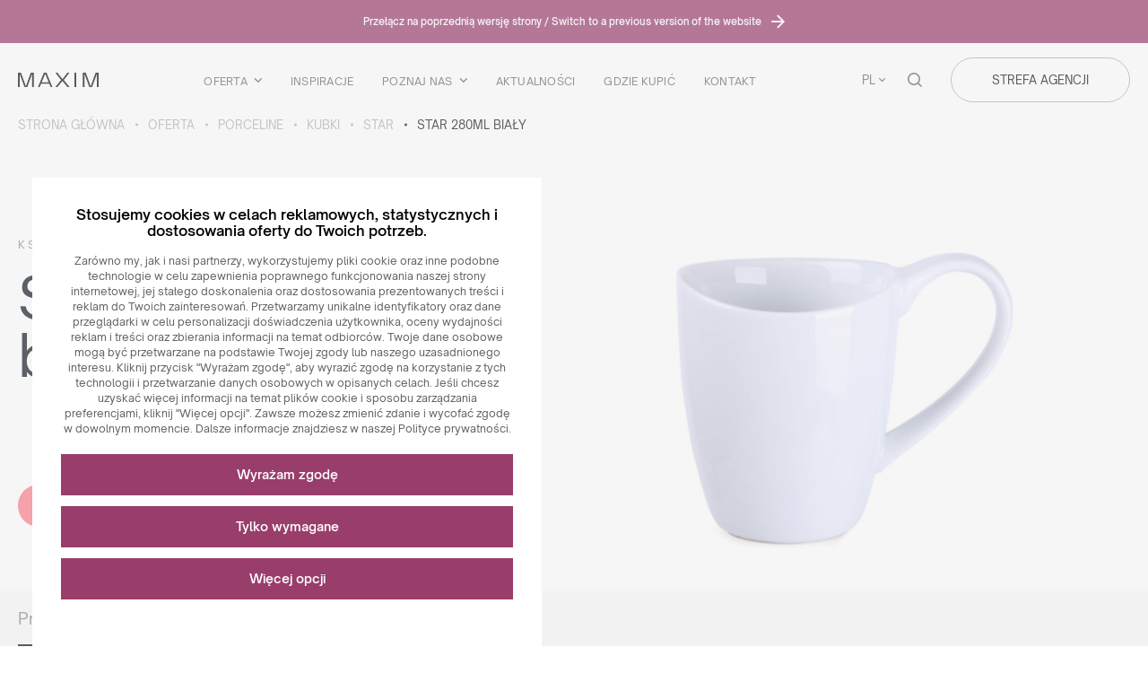

--- FILE ---
content_type: text/html; charset=UTF-8
request_url: https://maxim.com.pl/produkty/star/star-280ml-bialy/
body_size: 25457
content:
<!DOCTYPE html>
<html lang="pl_PL">

<head>
    <title>Star 280ml biały - Maxim</title>
    <!-- Google Tag Manager -->
<script>(function(w,d,s,l,i){w[l]=w[l]||[];w[l].push({'gtm.start':
new Date().getTime(),event:'gtm.js'});var f=d.getElementsByTagName(s)[0],
j=d.createElement(s),dl=l!='dataLayer'?'&l='+l:'';j.async=true;j.src=
'https://www.googletagmanager.com/gtm.js?id='+i+dl;f.parentNode.insertBefore(j,f);
})(window,document,'script','dataLayer','GTM-M6897N3');</script>
<!-- End Google Tag Manager -->    <meta charset="UTF-8">
    <meta name="viewport" content="width=device-width, initial-scale=1.0">
    <meta name='robots' content='index, follow, max-image-preview:large, max-snippet:-1, max-video-preview:-1' />
<link rel="alternate" hreflang="pl" href="https://maxim.com.pl/produkty/star/star-280ml-bialy/" />
<link rel="alternate" hreflang="en" href="https://en.maxim.com.pl/products/star/star-280ml-white/" />
<link rel="alternate" hreflang="de" href="https://maxim.com.de/produkte/star/star-280ml-weis/" />
<link rel="alternate" hreflang="it" href="https://it.maxim.com.pl/produkty/star/star-280ml-bianco/" />
<link rel="alternate" hreflang="fr" href="https://fr.maxim.com.pl/produits/star/star-280ml-blanc/" />
<link rel="alternate" hreflang="cs" href="https://cz.maxim.com.pl/produkty/star/star-280ml-bily/" />
<link rel="alternate" hreflang="nl" href="https://maxim-benelux.com/produkty/star/star-280ml-wit/" />
<link rel="alternate" hreflang="x-default" href="https://maxim.com.pl/produkty/star/star-280ml-bialy/" />

	<!-- This site is optimized with the Yoast SEO plugin v26.7 - https://yoast.com/wordpress/plugins/seo/ -->
	<link rel="canonical" href="https://maxim.com.pl/produkty/star/star-280ml-bialy/" />
	<meta property="og:locale" content="pl_PL" />
	<meta property="og:type" content="article" />
	<meta property="og:title" content="Star 280ml biały - Maxim" />
	<meta property="og:url" content="https://maxim.com.pl/produkty/star/star-280ml-bialy/" />
	<meta property="og:site_name" content="Maxim" />
	<meta property="article:modified_time" content="2026-01-18T23:06:49+00:00" />
	<meta property="og:image" content="https://maxim.com.pl/wp-content/uploads/2024/02/1683200999_5372_20_1674-46.jpg" />
	<meta property="og:image:width" content="2431" />
	<meta property="og:image:height" content="2431" />
	<meta property="og:image:type" content="image/jpeg" />
	<meta name="twitter:card" content="summary_large_image" />
	<script type="application/ld+json" class="yoast-schema-graph">{"@context":"https://schema.org","@graph":[{"@type":"WebPage","@id":"https://maxim.com.pl/produkty/star/star-280ml-bialy/","url":"https://maxim.com.pl/produkty/star/star-280ml-bialy/","name":"Star 280ml biały - Maxim","isPartOf":{"@id":"https://en.maxim.com.pl/#website"},"primaryImageOfPage":{"@id":"https://maxim.com.pl/produkty/star/star-280ml-bialy/#primaryimage"},"image":{"@id":"https://maxim.com.pl/produkty/star/star-280ml-bialy/#primaryimage"},"thumbnailUrl":"https://maxim.com.pl/wp-content/uploads/2024/02/1683200999_5372_20_1674-46.jpg","datePublished":"2024-02-07T02:02:07+00:00","dateModified":"2026-01-18T23:06:49+00:00","breadcrumb":{"@id":"https://maxim.com.pl/produkty/star/star-280ml-bialy/#breadcrumb"},"inLanguage":"pl-PL","potentialAction":[{"@type":"ReadAction","target":["https://maxim.com.pl/produkty/star/star-280ml-bialy/"]}]},{"@type":"ImageObject","inLanguage":"pl-PL","@id":"https://maxim.com.pl/produkty/star/star-280ml-bialy/#primaryimage","url":"https://maxim.com.pl/wp-content/uploads/2024/02/1683200999_5372_20_1674-46.jpg","contentUrl":"https://maxim.com.pl/wp-content/uploads/2024/02/1683200999_5372_20_1674-46.jpg","width":2431,"height":2431},{"@type":"BreadcrumbList","@id":"https://maxim.com.pl/produkty/star/star-280ml-bialy/#breadcrumb","itemListElement":[{"@type":"ListItem","position":1,"name":"Strona główna","item":"https://maxim.com.pl/"},{"@type":"ListItem","position":2,"name":"Oferta","item":"https://maxim.com.pl/produkty/"},{"@type":"ListItem","position":3,"name":"Porceline","item":"https://maxim.com.pl/kategoria-produktu/porceline-collection-pl/"},{"@type":"ListItem","position":4,"name":"Kubki","item":"https://maxim.com.pl/kategoria-produktu/porceline-collection-pl/kubki/"},{"@type":"ListItem","position":5,"name":"Star","item":"https://maxim.com.pl/produkty/star/"},{"@type":"ListItem","position":6,"name":"Star 280ml biały"}]},{"@type":"WebSite","@id":"https://en.maxim.com.pl/#website","url":"https://en.maxim.com.pl/","name":"Maxim","description":"expert in branding of advertising mugs and candles","potentialAction":[{"@type":"SearchAction","target":{"@type":"EntryPoint","urlTemplate":"https://en.maxim.com.pl/?s={search_term_string}"},"query-input":{"@type":"PropertyValueSpecification","valueRequired":true,"valueName":"search_term_string"}}],"inLanguage":"pl-PL"}]}</script>
	<!-- / Yoast SEO plugin. -->


<link rel="alternate" title="oEmbed (JSON)" type="application/json+oembed" href="https://maxim.com.pl/wp-json/oembed/1.0/embed?url=https%3A%2F%2Fmaxim.com.pl%2Fprodukty%2Fstar%2Fstar-280ml-bialy%2F" />
<link rel="alternate" title="oEmbed (XML)" type="text/xml+oembed" href="https://maxim.com.pl/wp-json/oembed/1.0/embed?url=https%3A%2F%2Fmaxim.com.pl%2Fprodukty%2Fstar%2Fstar-280ml-bialy%2F&#038;format=xml" />
<style id='wp-img-auto-sizes-contain-inline-css' type='text/css'>
img:is([sizes=auto i],[sizes^="auto," i]){contain-intrinsic-size:3000px 1500px}
/*# sourceURL=wp-img-auto-sizes-contain-inline-css */
</style>
<link rel='stylesheet' id='wp-block-library-css' href='https://maxim.com.pl/wp-includes/css/dist/block-library/style.min.css?ver=6.9' type='text/css' media='all' />
<style id='global-styles-inline-css' type='text/css'>
:root{--wp--preset--aspect-ratio--square: 1;--wp--preset--aspect-ratio--4-3: 4/3;--wp--preset--aspect-ratio--3-4: 3/4;--wp--preset--aspect-ratio--3-2: 3/2;--wp--preset--aspect-ratio--2-3: 2/3;--wp--preset--aspect-ratio--16-9: 16/9;--wp--preset--aspect-ratio--9-16: 9/16;--wp--preset--color--black: #000000;--wp--preset--color--cyan-bluish-gray: #abb8c3;--wp--preset--color--white: #ffffff;--wp--preset--color--pale-pink: #f78da7;--wp--preset--color--vivid-red: #cf2e2e;--wp--preset--color--luminous-vivid-orange: #ff6900;--wp--preset--color--luminous-vivid-amber: #fcb900;--wp--preset--color--light-green-cyan: #7bdcb5;--wp--preset--color--vivid-green-cyan: #00d084;--wp--preset--color--pale-cyan-blue: #8ed1fc;--wp--preset--color--vivid-cyan-blue: #0693e3;--wp--preset--color--vivid-purple: #9b51e0;--wp--preset--gradient--vivid-cyan-blue-to-vivid-purple: linear-gradient(135deg,rgb(6,147,227) 0%,rgb(155,81,224) 100%);--wp--preset--gradient--light-green-cyan-to-vivid-green-cyan: linear-gradient(135deg,rgb(122,220,180) 0%,rgb(0,208,130) 100%);--wp--preset--gradient--luminous-vivid-amber-to-luminous-vivid-orange: linear-gradient(135deg,rgb(252,185,0) 0%,rgb(255,105,0) 100%);--wp--preset--gradient--luminous-vivid-orange-to-vivid-red: linear-gradient(135deg,rgb(255,105,0) 0%,rgb(207,46,46) 100%);--wp--preset--gradient--very-light-gray-to-cyan-bluish-gray: linear-gradient(135deg,rgb(238,238,238) 0%,rgb(169,184,195) 100%);--wp--preset--gradient--cool-to-warm-spectrum: linear-gradient(135deg,rgb(74,234,220) 0%,rgb(151,120,209) 20%,rgb(207,42,186) 40%,rgb(238,44,130) 60%,rgb(251,105,98) 80%,rgb(254,248,76) 100%);--wp--preset--gradient--blush-light-purple: linear-gradient(135deg,rgb(255,206,236) 0%,rgb(152,150,240) 100%);--wp--preset--gradient--blush-bordeaux: linear-gradient(135deg,rgb(254,205,165) 0%,rgb(254,45,45) 50%,rgb(107,0,62) 100%);--wp--preset--gradient--luminous-dusk: linear-gradient(135deg,rgb(255,203,112) 0%,rgb(199,81,192) 50%,rgb(65,88,208) 100%);--wp--preset--gradient--pale-ocean: linear-gradient(135deg,rgb(255,245,203) 0%,rgb(182,227,212) 50%,rgb(51,167,181) 100%);--wp--preset--gradient--electric-grass: linear-gradient(135deg,rgb(202,248,128) 0%,rgb(113,206,126) 100%);--wp--preset--gradient--midnight: linear-gradient(135deg,rgb(2,3,129) 0%,rgb(40,116,252) 100%);--wp--preset--font-size--small: 13px;--wp--preset--font-size--medium: 20px;--wp--preset--font-size--large: 36px;--wp--preset--font-size--x-large: 42px;--wp--preset--spacing--20: 0.44rem;--wp--preset--spacing--30: 0.67rem;--wp--preset--spacing--40: 1rem;--wp--preset--spacing--50: 1.5rem;--wp--preset--spacing--60: 2.25rem;--wp--preset--spacing--70: 3.38rem;--wp--preset--spacing--80: 5.06rem;--wp--preset--shadow--natural: 6px 6px 9px rgba(0, 0, 0, 0.2);--wp--preset--shadow--deep: 12px 12px 50px rgba(0, 0, 0, 0.4);--wp--preset--shadow--sharp: 6px 6px 0px rgba(0, 0, 0, 0.2);--wp--preset--shadow--outlined: 6px 6px 0px -3px rgb(255, 255, 255), 6px 6px rgb(0, 0, 0);--wp--preset--shadow--crisp: 6px 6px 0px rgb(0, 0, 0);}:where(.is-layout-flex){gap: 0.5em;}:where(.is-layout-grid){gap: 0.5em;}body .is-layout-flex{display: flex;}.is-layout-flex{flex-wrap: wrap;align-items: center;}.is-layout-flex > :is(*, div){margin: 0;}body .is-layout-grid{display: grid;}.is-layout-grid > :is(*, div){margin: 0;}:where(.wp-block-columns.is-layout-flex){gap: 2em;}:where(.wp-block-columns.is-layout-grid){gap: 2em;}:where(.wp-block-post-template.is-layout-flex){gap: 1.25em;}:where(.wp-block-post-template.is-layout-grid){gap: 1.25em;}.has-black-color{color: var(--wp--preset--color--black) !important;}.has-cyan-bluish-gray-color{color: var(--wp--preset--color--cyan-bluish-gray) !important;}.has-white-color{color: var(--wp--preset--color--white) !important;}.has-pale-pink-color{color: var(--wp--preset--color--pale-pink) !important;}.has-vivid-red-color{color: var(--wp--preset--color--vivid-red) !important;}.has-luminous-vivid-orange-color{color: var(--wp--preset--color--luminous-vivid-orange) !important;}.has-luminous-vivid-amber-color{color: var(--wp--preset--color--luminous-vivid-amber) !important;}.has-light-green-cyan-color{color: var(--wp--preset--color--light-green-cyan) !important;}.has-vivid-green-cyan-color{color: var(--wp--preset--color--vivid-green-cyan) !important;}.has-pale-cyan-blue-color{color: var(--wp--preset--color--pale-cyan-blue) !important;}.has-vivid-cyan-blue-color{color: var(--wp--preset--color--vivid-cyan-blue) !important;}.has-vivid-purple-color{color: var(--wp--preset--color--vivid-purple) !important;}.has-black-background-color{background-color: var(--wp--preset--color--black) !important;}.has-cyan-bluish-gray-background-color{background-color: var(--wp--preset--color--cyan-bluish-gray) !important;}.has-white-background-color{background-color: var(--wp--preset--color--white) !important;}.has-pale-pink-background-color{background-color: var(--wp--preset--color--pale-pink) !important;}.has-vivid-red-background-color{background-color: var(--wp--preset--color--vivid-red) !important;}.has-luminous-vivid-orange-background-color{background-color: var(--wp--preset--color--luminous-vivid-orange) !important;}.has-luminous-vivid-amber-background-color{background-color: var(--wp--preset--color--luminous-vivid-amber) !important;}.has-light-green-cyan-background-color{background-color: var(--wp--preset--color--light-green-cyan) !important;}.has-vivid-green-cyan-background-color{background-color: var(--wp--preset--color--vivid-green-cyan) !important;}.has-pale-cyan-blue-background-color{background-color: var(--wp--preset--color--pale-cyan-blue) !important;}.has-vivid-cyan-blue-background-color{background-color: var(--wp--preset--color--vivid-cyan-blue) !important;}.has-vivid-purple-background-color{background-color: var(--wp--preset--color--vivid-purple) !important;}.has-black-border-color{border-color: var(--wp--preset--color--black) !important;}.has-cyan-bluish-gray-border-color{border-color: var(--wp--preset--color--cyan-bluish-gray) !important;}.has-white-border-color{border-color: var(--wp--preset--color--white) !important;}.has-pale-pink-border-color{border-color: var(--wp--preset--color--pale-pink) !important;}.has-vivid-red-border-color{border-color: var(--wp--preset--color--vivid-red) !important;}.has-luminous-vivid-orange-border-color{border-color: var(--wp--preset--color--luminous-vivid-orange) !important;}.has-luminous-vivid-amber-border-color{border-color: var(--wp--preset--color--luminous-vivid-amber) !important;}.has-light-green-cyan-border-color{border-color: var(--wp--preset--color--light-green-cyan) !important;}.has-vivid-green-cyan-border-color{border-color: var(--wp--preset--color--vivid-green-cyan) !important;}.has-pale-cyan-blue-border-color{border-color: var(--wp--preset--color--pale-cyan-blue) !important;}.has-vivid-cyan-blue-border-color{border-color: var(--wp--preset--color--vivid-cyan-blue) !important;}.has-vivid-purple-border-color{border-color: var(--wp--preset--color--vivid-purple) !important;}.has-vivid-cyan-blue-to-vivid-purple-gradient-background{background: var(--wp--preset--gradient--vivid-cyan-blue-to-vivid-purple) !important;}.has-light-green-cyan-to-vivid-green-cyan-gradient-background{background: var(--wp--preset--gradient--light-green-cyan-to-vivid-green-cyan) !important;}.has-luminous-vivid-amber-to-luminous-vivid-orange-gradient-background{background: var(--wp--preset--gradient--luminous-vivid-amber-to-luminous-vivid-orange) !important;}.has-luminous-vivid-orange-to-vivid-red-gradient-background{background: var(--wp--preset--gradient--luminous-vivid-orange-to-vivid-red) !important;}.has-very-light-gray-to-cyan-bluish-gray-gradient-background{background: var(--wp--preset--gradient--very-light-gray-to-cyan-bluish-gray) !important;}.has-cool-to-warm-spectrum-gradient-background{background: var(--wp--preset--gradient--cool-to-warm-spectrum) !important;}.has-blush-light-purple-gradient-background{background: var(--wp--preset--gradient--blush-light-purple) !important;}.has-blush-bordeaux-gradient-background{background: var(--wp--preset--gradient--blush-bordeaux) !important;}.has-luminous-dusk-gradient-background{background: var(--wp--preset--gradient--luminous-dusk) !important;}.has-pale-ocean-gradient-background{background: var(--wp--preset--gradient--pale-ocean) !important;}.has-electric-grass-gradient-background{background: var(--wp--preset--gradient--electric-grass) !important;}.has-midnight-gradient-background{background: var(--wp--preset--gradient--midnight) !important;}.has-small-font-size{font-size: var(--wp--preset--font-size--small) !important;}.has-medium-font-size{font-size: var(--wp--preset--font-size--medium) !important;}.has-large-font-size{font-size: var(--wp--preset--font-size--large) !important;}.has-x-large-font-size{font-size: var(--wp--preset--font-size--x-large) !important;}
/*# sourceURL=global-styles-inline-css */
</style>

<style id='classic-theme-styles-inline-css' type='text/css'>
/*! This file is auto-generated */
.wp-block-button__link{color:#fff;background-color:#32373c;border-radius:9999px;box-shadow:none;text-decoration:none;padding:calc(.667em + 2px) calc(1.333em + 2px);font-size:1.125em}.wp-block-file__button{background:#32373c;color:#fff;text-decoration:none}
/*# sourceURL=/wp-includes/css/classic-themes.min.css */
</style>
<link rel='stylesheet' id='main_style-css' href='https://maxim.com.pl/wp-content/themes/main/dist/css/main.5900d5b1.css' type='text/css' media='all' />
<link rel='stylesheet' id='searchwp-live-search-css' href='https://maxim.com.pl/wp-content/plugins/searchwp-live-ajax-search/assets/styles/style.min.css?ver=1.8.7' type='text/css' media='all' />
<style id='searchwp-live-search-inline-css' type='text/css'>
.searchwp-live-search-result .searchwp-live-search-result--title a {
  font-size: 16px;
}
.searchwp-live-search-result .searchwp-live-search-result--price {
  font-size: 14px;
}
.searchwp-live-search-result .searchwp-live-search-result--add-to-cart .button {
  font-size: 14px;
}

/*# sourceURL=searchwp-live-search-inline-css */
</style>
<link rel='stylesheet' id='cookie-style-css' href='https://maxim.com.pl/wp-content/plugins/mda-cookies/assets/css/style.css?ver=1.0' type='text/css' media='all' />
<script type="text/javascript" id="wpml-cookie-js-extra">
/* <![CDATA[ */
var wpml_cookies = {"wp-wpml_current_language":{"value":"pl","expires":1,"path":"/"}};
var wpml_cookies = {"wp-wpml_current_language":{"value":"pl","expires":1,"path":"/"}};
//# sourceURL=wpml-cookie-js-extra
/* ]]> */
</script>
<script type="text/javascript" src="https://maxim.com.pl/wp-content/plugins/sitepress-multilingual-cms/res/js/cookies/language-cookie.js?ver=486900" id="wpml-cookie-js" defer="defer" data-wp-strategy="defer"></script>
<script type="text/javascript" src="https://maxim.com.pl/wp-includes/js/jquery/jquery.min.js?ver=3.7.1" id="jquery-core-js"></script>
<script type="text/javascript" src="https://maxim.com.pl/wp-includes/js/jquery/jquery-migrate.min.js?ver=3.4.1" id="jquery-migrate-js"></script>
<script type="text/javascript" id="wpml-xdomain-data-js-extra">
/* <![CDATA[ */
var wpml_xdomain_data = {"css_selector":"wpml-ls-item","ajax_url":"https://maxim.com.pl/wp-admin/admin-ajax.php","current_lang":"pl","_nonce":"ff73c2766b"};
//# sourceURL=wpml-xdomain-data-js-extra
/* ]]> */
</script>
<script type="text/javascript" src="https://maxim.com.pl/wp-content/plugins/sitepress-multilingual-cms/res/js/xdomain-data.js?ver=486900" id="wpml-xdomain-data-js" defer="defer" data-wp-strategy="defer"></script>
<link rel="https://api.w.org/" href="https://maxim.com.pl/wp-json/" /><meta name="generator" content="WPML ver:4.8.6 stt:9,37,1,4,3,27,40;" />

        <style>
        :root {
            --cookies-main-color: #993d6b;
            --cookies-bg-color: #e6e6e6;
        }
        </style>
        <script>
var ajax = {
	url: "https:\/\/maxim.com.pl\/wp-admin\/admin-ajax.php",
	nonce: "4cf2b03f2f"
}
</script>
<script>
var mda_ajax = {
	url: "https:\/\/maxim.com.pl\/wp-admin\/admin-ajax.php",
	nonce: "4cf2b03f2f"
}
</script>
<link rel="icon" href="https://maxim.com.pl/wp-content/uploads/2024/02/cropped-favicon-512x512-1-75x75.jpg" sizes="32x32" />
<link rel="icon" href="https://maxim.com.pl/wp-content/uploads/2024/02/cropped-favicon-512x512-1-246x246.jpg" sizes="192x192" />
<link rel="apple-touch-icon" href="https://maxim.com.pl/wp-content/uploads/2024/02/cropped-favicon-512x512-1-246x246.jpg" />
<meta name="msapplication-TileImage" content="https://maxim.com.pl/wp-content/uploads/2024/02/cropped-favicon-512x512-1-292x292.jpg" />
		<style type="text/css" id="wp-custom-css">
			.home-after-before{
	display: none;
}
		</style>
		    </head>


<body class="wp-singular product-template-default single single-product postid-18038 wp-theme-main  bg--">
    <!-- Google Tag Manager (noscript) -->
<noscript><iframe src="https://www.googletagmanager.com/ns.html?id=GTM-M6897N3" height="0" width="0" style="display:none;visibility:hidden"></iframe></noscript>
<!-- End Google Tag Manager (noscript) -->    <div class="z-index  bg-- -outter-div">
        <div class="header -dark" id="js-page-header">
            
<aside class="switch-to-old-page">
    <div class="switch-to-old-page__wrapper">
        <a href="http://legacy.maxim.com.pl/" class="switch-to-old-page__link">
            <span class="typo-11 f-500">Przełącz na poprzednią wersję strony / Switch to a previous version of the website</span>
            <span class="icon icon-maxim-arrow-right"></span>
        </a>
    </div>
</aside>            <div class="container">
                <div class="header__container">
                    <div class="header__container-brand">
                        <a class="" title="Strona główna" href="https://maxim.com.pl">
    <img class="header__container-img -dark" src="https://maxim.com.pl/wp-content/themes/main/dist/img/maxim-logo.svg" alt="Maxim">
</a>                    </div>
                    <div class="header__container-menu">
                        <ul id="menu-menu-glowne" class="header-menu -dark"><li id="menu-item-108126" class="header-menu__item js-handler-dropdown menu-item menu-item-type-custom menu-item-object-custom menu-item-108126"><a class="header-menu__link" href="#">Oferta</a></li>
<li id="menu-item-108700" class="header-menu__item menu-item menu-item-type-post_type_archive menu-item-object-inspiration menu-item-108700"><a class="header-menu__link" href="https://maxim.com.pl/inspiracje/">Inspiracje</a></li>
<li id="menu-item-2105" class="header-menu__item menu-item menu-item-type-post_type menu-item-object-page menu-item-2105  js-popup-meet-us"><a class="header-menu__link" href="https://maxim.com.pl/poznaj-nas/">Poznaj Nas</a></li>
<li id="menu-item-248824" class="header-menu__item menu-item menu-item-type-post_type menu-item-object-page menu-item-248824"><a class="header-menu__link" href="https://maxim.com.pl/aktualnosci/">Aktualności</a></li>
<li id="menu-item-2318" class="header-menu__item menu-item menu-item-type-post_type menu-item-object-page menu-item-2318"><a class="header-menu__link" href="https://maxim.com.pl/gdzie-kupic/">Gdzie kupić</a></li>
<li id="menu-item-22" class="header-menu__item menu-item menu-item-type-post_type menu-item-object-page menu-item-22"><a class="header-menu__link" href="https://maxim.com.pl/kontakt/">Kontakt</a></li>
</ul>                    </div>
                    <div class="header__container-other">
                        
<div class="language-switcher -dark"><p data-dropdown="#languages-menu" class="language-switcher__current-lang js-handler-dropdown">pl</p></div>
<span data-dropdown="#search-bar" class="header__container-search js-handler-dropdown -dark"></span>

<div class="header-agency -dark">
  <div class="header-agency__button">
    <span class="header-agency__button-default-text">Strefa agencji</span>
    <div class="header-agency__button-hover-text">
                    <a title="Rejestracja" class="header-agency__button -cooperation js-cooperation-button" href="https://legacy.maxim.com.pl/account/registration">
                Rejestracja            </a>
            <span>|</span>
                            <a title="Logowanie" class="header-agency__button -b2b js-b2b-button" href="https://legacy.maxim.com.pl/index/login">
                Logowanie            </a>
            </div>
  </div>
</div>                    </div>
                    <div class="d-block d-xl-none burger-icon js-burger -dark">
                        <span class="burger-icon__bar"></span>
                        <span class="burger-icon__bar"></span>
                        <span class="burger-icon__bar"></span>
                        <span class="burger-icon__bar"></span>
                    </div>
                </div>
            </div>
        </div>

        
<div id="meet-us-menu" class="dropdown-menu -meet-us">
    <div class="collection-menu">
        <div class="container">
            <div class="collection-menu__top text-center">
                <p class="collection-menu__top-text">Poznaj nas</p>
            </div>
            <ul id="menu-poznaj-nas" class="menu-meet-us"><li id="menu-item-2627" class="menu-meet-us__item menu-item menu-item-type-post_type menu-item-object-page menu-item-2627"><a class="menu-meet-us__link" href="https://maxim.com.pl/poznaj-nas/"><img width="172" height="72" src="https://maxim.com.pl/wp-content/uploads/2024/10/Frame-190369.png" class="menu-meet-us__image" alt="" decoding="async" /><p class="menu-meet-us__title button -more">Poznaj nas</p></a></li>
<li id="menu-item-2628" class="menu-meet-us__item menu-item menu-item-type-post_type menu-item-object-page menu-item-has-children menu-item-2628"><a class="menu-meet-us__link" href="https://maxim.com.pl/filozofia/"><img width="172" height="72" src="https://maxim.com.pl/wp-content/uploads/2024/10/Frame-190369-1.png" class="menu-meet-us__image" alt="" decoding="async" /><p class="menu-meet-us__title button -more">Filozofia</p></a>
<ul  class="menu-meet-us__submenu">
	<li id="menu-item-204285" class="menu-meet-us__item menu-item menu-item-type-custom menu-item-object-custom menu-item-204285"><a class="menu-meet-us__link" href="https://maxim.com.pl/filozofia/#nasza-misja"><p class="menu-meet-us__title -submenu">Misja i wizja</p></a></li>
	<li id="menu-item-204286" class="menu-meet-us__item menu-item menu-item-type-custom menu-item-object-custom menu-item-204286"><a class="menu-meet-us__link" href="https://maxim.com.pl/filozofia/#kpe"><p class="menu-meet-us__title -submenu">Kodeks postępowania</p></a></li>
	<li id="menu-item-204287" class="menu-meet-us__item menu-item menu-item-type-custom menu-item-object-custom menu-item-204287"><a class="menu-meet-us__link" href="https://maxim.com.pl/filozofia/#polityka-srodowiskowa"><p class="menu-meet-us__title -submenu">Polityka środowiskowa</p></a></li>
	<li id="menu-item-204288" class="menu-meet-us__item menu-item menu-item-type-custom menu-item-object-custom menu-item-204288"><a class="menu-meet-us__link" href="https://maxim.com.pl/filozofia/#odpowiedzialnosc-spoleczna"><p class="menu-meet-us__title -submenu">Odpowiedzialność społeczna</p></a></li>
</ul>
</li>
<li id="menu-item-2629" class="menu-meet-us__item menu-item menu-item-type-post_type menu-item-object-page menu-item-2629"><a class="menu-meet-us__link" href="https://maxim.com.pl/zespol/"><img width="173" height="72" src="https://maxim.com.pl/wp-content/uploads/2024/10/Frame-190369-2.png" class="menu-meet-us__image" alt="" decoding="async" /><p class="menu-meet-us__title button -more">Zespół</p></a></li>
<li id="menu-item-2630" class="menu-meet-us__item menu-item menu-item-type-post_type menu-item-object-page menu-item-has-children menu-item-2630"><a class="menu-meet-us__link" href="https://maxim.com.pl/gwarancje-i-certyfikaty/"><img width="172" height="72" src="https://maxim.com.pl/wp-content/uploads/2024/10/Frame-190370.png" class="menu-meet-us__image" alt="" decoding="async" /><p class="menu-meet-us__title button -more">Gwarancje <br>i certyfikaty</p></a>
<ul  class="menu-meet-us__submenu">
	<li id="menu-item-204289" class="menu-meet-us__item menu-item menu-item-type-custom menu-item-object-custom menu-item-204289"><a class="menu-meet-us__link" href="https://maxim.com.pl/gwarancje-i-certyfikaty/#gwarancje"><p class="menu-meet-us__title -submenu">Gwarancje</p></a></li>
	<li id="menu-item-204290" class="menu-meet-us__item menu-item menu-item-type-custom menu-item-object-custom menu-item-204290"><a class="menu-meet-us__link" href="https://maxim.com.pl/gwarancje-i-certyfikaty/#certyfikaty"><p class="menu-meet-us__title -submenu">Certyfikaty</p></a></li>
	<li id="menu-item-204291" class="menu-meet-us__item menu-item menu-item-type-custom menu-item-object-custom menu-item-204291"><a class="menu-meet-us__link" href="https://maxim.com.pl/gwarancje-i-certyfikaty/#nagrody"><p class="menu-meet-us__title -submenu">Osiągnięcia i nagrody</p></a></li>
	<li id="menu-item-204292" class="menu-meet-us__item menu-item menu-item-type-custom menu-item-object-custom menu-item-204292"><a class="menu-meet-us__link" href="https://maxim.com.pl/gwarancje-i-certyfikaty/#organizacje"><p class="menu-meet-us__title -submenu">Maxim w organizacjach</p></a></li>
	<li id="menu-item-204293" class="menu-meet-us__item menu-item menu-item-type-custom menu-item-object-custom menu-item-204293"><a class="menu-meet-us__link" href="https://maxim.com.pl/gwarancje-i-certyfikaty/#fundusze"><p class="menu-meet-us__title -submenu">Fundusze UE</p></a></li>
</ul>
</li>
<li id="menu-item-2631" class="menu-meet-us__item menu-item menu-item-type-post_type menu-item-object-page menu-item-2631"><a class="menu-meet-us__link" href="https://maxim.com.pl/marki/"><img width="173" height="72" src="https://maxim.com.pl/wp-content/uploads/2024/10/Frame-190369-3.png" class="menu-meet-us__image" alt="" decoding="async" /><p class="menu-meet-us__title button -more">Marki <br>i wzornictwo</p></a></li>
<li id="menu-item-2632" class="menu-meet-us__item menu-item menu-item-type-post_type menu-item-object-page menu-item-2632"><a class="menu-meet-us__link" href="https://maxim.com.pl/press-room/"><img width="172" height="72" src="https://maxim.com.pl/wp-content/uploads/2024/10/Frame-190369-4.png" class="menu-meet-us__image" alt="" decoding="async" /><p class="menu-meet-us__title button -more">Press room</p></a></li>
</ul>        </div>
    </div>
    
<div class="close-button ">
    <span class="close-button__icon js-dropdown-menu-close"></span>
</div></div>        <aside class="popup-coop" data-popup-coop>
    <div class="popup-coop__wrapper">
        <div class="popup-coop__wrapperPanel">
            <button class="popup-coop__wrapperClose button -close" data-popup-coop-close>
                <span class="button__icon icon icon-maxim-close"></span>
            </button>
        </div>
        <div class="popup-coop__left">
            <div class="popup-coop__image">
                <img src="" alt="" data-popup-coop-image>
            </div>
            <div class="popup-coop__link">
                <a href="https://legacy.maxim.com.pl/account/registration" class="button -gray justify-content-center" data-popup-coop-link>
                    <span>ZAŁÓŻ KONTO B2B</span>
                </a>
            </div>
        </div>
        <div class="popup-coop__content">
            <div class="popup-coop__contentTitle typo-h4" data-popup-coop-title></div>
            <div class="popup-coop__contentWrapper" data-popup-coop-content></div>
        </div>
    </div>
</aside>        <aside class="popup-simple" data-popup-simple>
    <div class="popup-simple__wrapper">
        <div class="popup-simple__wrapperPanel">
            <button class="popup-simple__wrapperClose button -close" data-popup-simple-close>
                <span class="button__icon icon icon-maxim-close"></span>
            </button>
        </div>
        <div class="popup-simple__image">
            <img src="" alt="" data-popup-simple-image>
        </div>
        <div class="popup-simple__content">
            <div class="popup-simple__contentTitle typo-h4" data-popup-simple-title></div>
            <div class="popup-simple__contentWrapper" data-popup-simple-content></div>
            <div class="popup-simple__contentLink d-flex">
                <a href="" class="button -gray justify-content-center" data-popup-simple-link>
                    <span>DOWIEDZ SIĘ WIĘCEJ</span>
                </a>
            </div>
        </div>
    </div>
</aside>        <aside class="popup-contact-form" data-popup-where-to-buy-form>
    <button class="popup-contact-form__close button -close" data-popup-where-to-buy-form-close>
        <span class="button__icon icon icon-maxim-close"></span>
    </button>
    <div class="popup-contact-form__wrapper">
    
<form id="cf_submit_form_1684" class="js-cf-form cf-form load-component" action="https://maxim.com.pl/wp-admin/admin-post.php" method="post" data-easy-contact-form>
    <input type="hidden" name="action" value="cf_submit_form">
    <input type="hidden" name="form_id" value="1684"/>
    <input type="hidden" name="lang" value="pl"/>
    <input type="hidden" name="country" value="Brak"/>
    <input type="hidden" id="nonce_cf_submit_form_contact" name="nonce_cf_submit_form_contact" value="210b0dbfab" /><input type="hidden" name="_wp_http_referer" value="/produkty/star/star-280ml-bialy/" />
    <div class="cf-form__title typo-h4">Zapytaj gdzie kupić</div>

    
<div class="form-field">
    <div class="form-field__input">
        <input type="text" name="name">
        <label class="form-field__label typo-13 f-500">Nazwa firmy</label>
    </div>
</div>
<div class="form-field">
    <div class="form-field__input">
        <input type="text" name="email">
        <label class="form-field__label typo-13 f-500">Adres e-mail</label>
    </div>
</div>
<div class="form-field">
    <div class="form-field__input">
        <input type="text" name="phone">
        <label class="form-field__label typo-13 f-500">Telefon</label>
    </div>
</div>
<div class="form-field form-field--textarea">
    <div class="form-field__input">
        <textarea name="message"></textarea>
        <label class="form-field__label typo-13 f-500">Wiadomość</label>
    </div>
</div>
<div class="form-field form-field--checkbox">
    <div class="form-field__input">
        <input type="checkbox" id="rodo_consent" name="rodo_consent">
        <label class="form-field__label typo-12 f-500" for="rodo_consent">
            Wyrażam zgodę na przetwarzanie moich danych podanych w formularzu w celu odpowiedzi na zapytanie przez administratora danych osobowych MAXIM Ceramics Sp. z oo o. z siedzibą w Maksymilianowie 40, 64-060 Wołkowo.        </label>
    </div>
</div>    
    <div class="js-form-output cf-form__errors"></div>
    <div class="cf-form__bottom">
        <button class="cf-form__submit button -black">
            WYŚLIJ ZAPYTANIE        </button>
    </div>
</form>    </div>
</aside>        <aside class="popup-wrapping" data-popup-wrapping>
    <div class="popup-wrapping__wrapper">
        <div class="popup-wrapping__wrapperPanel">
            <button class="popup-wrapping__wrapperClose button -close" data-popup-wrapping-close>
                <span class="button__icon icon icon-maxim-close"></span>
            </button>
        </div>
        <div class="popup-wrapping__top">
            <div class="popup-wrapping__image d-none">
                <img src="" alt="" data-popup-wrapping-image>
            </div>
            <div class="popup-wrapping__content">
                <div class="popup-wrapping__title typo-h4 d-none">
                    <span data-popup-wrapping-title></span>
                </div>
            </div>
        </div>
        <div class="popup-wrapping__desc typo-16 d-none">
            <span data-popup-wrapping-desc></span>
        </div>
        <div class="popup-wrapping__bottom">
            <div class="popup-wrapping__data d-none">
                <span class="typo-12">Wymiary opakowania jednostkowego (dł x szer x wys w mm)</span>
                <span class="typo-12" data-popup-wrapping-unit-dim></span>
            </div>
            <div class="popup-wrapping__data d-none">
                <span class="typo-12">Wymiary kartonu z opakowaniami jedn. (dł x szer x wys w mm)</span>
                <span class="typo-12" data-popup-wrapping-box-unit-dim></span>
            </div>
            <div class="popup-wrapping__data d-none">
                <span class="typo-12">Ilość kartonów na warstwie mini palety</span>
                <span class="typo-12" data-popup-wrapping-box-pallet-count></span>
            </div>
            <div class="popup-wrapping__data d-none">
                <span class="typo-12">Ilość kartonów na warstwie półpalety</span>
                <span class="typo-12" data-popup-wrapping-box-semi-pallet-count></span>
            </div>
            <div class="popup-wrapping__data d-none">
                <span class="typo-12">Ilość kartonów na warstwie palety EUR</span>
                <span class="typo-12" data-popup-wrapping-box-eur-pallet-count></span>
            </div>
        </div>
        <div class="popup-wrapping__info-graphic">
            <div class="popup-wrapping__info-graphic-box">
                <img class="popup-wrapping__info-graphic-img" src="https://maxim.com.pl/wp-content/themes/main/dist/img/wrap4.svg" alt="">
                <p class="popup-wrapping__info-graphic-text" data-popup-wrapping-box-amount></p>
            </div>
            <div class="popup-wrapping__info-graphic-box">
                <img class="popup-wrapping__info-graphic-img" src="https://maxim.com.pl/wp-content/themes/main/dist/img/wrap3.svg" alt="">
                <p class="popup-wrapping__info-graphic-text" data-popup-wrapping-pallet-count></p>
            </div>
            <div class="popup-wrapping__info-graphic-box">
                <img class="popup-wrapping__info-graphic-img" src="https://maxim.com.pl/wp-content/themes/main/dist/img/wrap2.svg" alt="">
                <p class="popup-wrapping__info-graphic-text" data-popup-wrapping-semi-pallet-count></p>
            </div>
            <div class="popup-wrapping__info-graphic-box">
                <img class="popup-wrapping__info-graphic-img" src="https://maxim.com.pl/wp-content/themes/main/dist/img/wrap1.svg" alt="">
                <p class="popup-wrapping__info-graphic-text" data-popup-wrapping-eur-pallet-count></p>
            </div>
        </div>
    </div>
</aside>        <aside class="popup-impressum" data-popup-impressum>
    <div class="popup-impressum__wrapper">
        <div class="popup-impressum__wrapperPanel">
            <button class="popup-impressum__wrapperClose button -close" data-popup-impressum-close>
                <span class="button__icon icon icon-maxim-close"></span>
            </button>
        </div>
        <div class="popup-impressum__image">
            <img src="https://maxim.com.pl/wp-content/themes/main/dist/img/impressum-bg.png" alt="Popup impressum - tło">
        </div>
        <div class="popup-impressum__content">
            <div class="popup-impressum__contentTitle typo-h4">Impressum</div>
            <div class="popup-impressum__contentWrapper" data-popup-impressum-content></div>
        </div>
    </div>
</aside>          
<div
    id="languages-menu" 
    class="dropdown-menu dropdown-menu--padding-big -language"
>
    <div class="languages-menu">
        <div class="container">
            <div class="row">
                <div class="col-24 languages-menu__item">
                    <p class="languages-menu__text">
                        Wybierz język                    </p>
                    <div class="language-switcher "><p data-dropdown="#languages-menu" class="language-switcher__current-lang ">pl</p><ul class="language-switcher__list"><li class="language-switcher__list-element -active"><a class="language-switcher__list-link" href="https://maxim.com.pl/produkty/star/star-280ml-bialy/"><img src="https://maxim.com.pl/wp-content/uploads/flags/pl.svg" class="language-switcher__list-flag"/>polski</a></li><li class="language-switcher__list-element not-active"><a class="language-switcher__list-link" href="https://en.maxim.com.pl/products/star/star-280ml-white/"><img src="https://maxim.com.pl/wp-content/uploads/flags/en.svg" class="language-switcher__list-flag"/>English</a></li><li class="language-switcher__list-element not-active"><a class="language-switcher__list-link" href="https://maxim.com.de/produkte/star/star-280ml-weis/"><img src="https://maxim.com.pl/wp-content/uploads/flags/de.svg" class="language-switcher__list-flag"/>Deutsch</a></li><li class="language-switcher__list-element not-active"><a class="language-switcher__list-link" href="https://it.maxim.com.pl/produkty/star/star-280ml-bianco/"><img src="https://maxim.com.pl/wp-content/uploads/flags/it.svg" class="language-switcher__list-flag"/>Italiano</a></li><li class="language-switcher__list-element not-active"><a class="language-switcher__list-link" href="https://fr.maxim.com.pl/produits/star/star-280ml-blanc/"><img src="https://maxim.com.pl/wp-content/uploads/flags/fr.svg" class="language-switcher__list-flag"/>Français</a></li><li class="language-switcher__list-element not-active"><a class="language-switcher__list-link" href="https://cz.maxim.com.pl/produkty/star/star-280ml-bily/"><img src="https://maxim.com.pl/wp-content/uploads/flags/cs.svg" class="language-switcher__list-flag"/>Čeština</a></li><li class="language-switcher__list-element not-active"><a class="language-switcher__list-link" href="https://maxim-benelux.com/produkty/star/star-280ml-wit/"><img src="https://maxim.com.pl/wp-content/plugins/sitepress-multilingual-cms/res/flags/nl.png" class="language-switcher__list-flag"/>Nederlands</a></li></ul></div>                </div>
              
            </div>
        </div>
    </div>
    
<div class="close-button ">
    <span class="close-button__icon js-dropdown-menu-close"></span>
</div></div>        <div id="search-bar" class="dropdown-menu -search">
    <form class="search-bar" method="get" action="https://maxim.com.pl?">
        <div class="container">
            <div class="d-flex align-items-center mb-56">
                <input name="s" class="search-bar__input js-input-search" value="" type="text" placeholder="Wyszukaj produkt">
                <span class="search-bar__clear js-clear-value"></span>
            </div>
            <button type="submit" class="search-bar__button js-search-button">
                Wyszukaj produkt            </button>
        </div>
    </form>
    
<div class="close-button ">
    <span class="close-button__icon js-dropdown-menu-close"></span>
</div></div>        
<div id="collection-menu" class="dropdown-menu -collection">
    <div class="collection-menu">
        <div class="container">
            <div class="row">
                <div class="col-md-18">

                    <div class="collection-menu__brand">
                        <img class="collection-menu__brand-logotype" src="https://maxim.com.pl/wp-content/themes/main/dist/img/footer-drinkwear.svg" alt="">
                        <a class="button -more collection-menu__collections-anchor mt-0 mb-0 -line-height" data-aos="fade-up" href="https://maxim.com.pl/drinkwear/">
                            Poznaj markę                        </a>
                    </div>

                    <div class="collection-menu__collections">
                                                    <div>

                                
<div data-collection="1409" class="collection-box -new"
    style="background-image: url('https://maxim.com.pl/wp-content/uploads/2024/07/Frame-190350.png');">
            <a href="https://maxim.com.pl/kategoria-produktu/porceline-collection-pl/" class="collection-box__topLink"></a>
    
    
            <p class="collection-box__text">Kolekcja</p>
    
    <p class="collection-box__name ">
                    Porceline                            <span class="collection-box__name-collection">collection</span>
            </p>

    
    <img width="115" height="80" src="https://maxim.com.pl/wp-content/uploads/2024/07/porceline-produkt-2.png" class="collection-box__product -menu" alt="" decoding="async" />
</div>
                              

                                <div class="category-tag -collection-menu mt-16">
                                    <a class="category-tag__label" href="https://maxim.com.pl/kategoria-produktu/porceline-collection-pl/">
                                        <p class="collection-menu__collections-text -all">Wszystkie produkty</p>
                                    </a>
                                </div>

                                <div class="collection-menu__collections-category">
                                                                            
<div class="category-tag  -collection-menu" data-aos="fade-left" data-aos-delay="0">
    <input class="category-tag__input js-input-category"  type="checkbox" hidden name="category_product_menu[]" id="category_product_menu-kubki-1410"
        value="1410">
            <a href="https://maxim.com.pl/kategoria-produktu/porceline-collection-pl/kubki/" class="category-tag__label "
            for="category_product_menu-kubki-1410">
            Kubki        </a>
    </div>                                                                            
<div class="category-tag  -collection-menu" data-aos="fade-left" data-aos-delay="0">
    <input class="category-tag__input js-input-category"  type="checkbox" hidden name="category_product_menu[]" id="category_product_menu-kubki-sublimacyjne-1411"
        value="1411">
            <a href="https://maxim.com.pl/kategoria-produktu/porceline-collection-pl/kubki-sublimacyjne/" class="category-tag__label "
            for="category_product_menu-kubki-sublimacyjne-1411">
            Kubki sublimacyjne        </a>
    </div>                                                                            
<div class="category-tag  -collection-menu" data-aos="fade-left" data-aos-delay="0">
    <input class="category-tag__input js-input-category"  type="checkbox" hidden name="category_product_menu[]" id="category_product_menu-filizanki-1412"
        value="1412">
            <a href="https://maxim.com.pl/kategoria-produktu/porceline-collection-pl/filizanki/" class="category-tag__label "
            for="category_product_menu-filizanki-1412">
            Filiżanki        </a>
    </div>                                                                            
<div class="category-tag  -collection-menu" data-aos="fade-left" data-aos-delay="0">
    <input class="category-tag__input js-input-category"  type="checkbox" hidden name="category_product_menu[]" id="category_product_menu-zestawy-1413"
        value="1413">
            <a href="https://maxim.com.pl/kategoria-produktu/porceline-collection-pl/zestawy/" class="category-tag__label "
            for="category_product_menu-zestawy-1413">
            Zestawy        </a>
    </div>                                                                            
<div class="category-tag  -collection-menu" data-aos="fade-left" data-aos-delay="0">
    <input class="category-tag__input js-input-category"  type="checkbox" hidden name="category_product_menu[]" id="category_product_menu-miski-i-talerze-1414"
        value="1414">
            <a href="https://maxim.com.pl/kategoria-produktu/porceline-collection-pl/miski-i-talerze/" class="category-tag__label "
            for="category_product_menu-miski-i-talerze-1414">
            Miski i talerze        </a>
    </div>                                                                    </div>
                                <a class="button -more collection-menu__collections-anchor" data-aos="fade-up" href="https://maxim.com.pl/porceline/">
                                    Więcej o kolekcji                                </a>

                            </div>
                                                    <div>

                                
<div data-collection="1458" class="collection-box -new"
    style="background-image: url('https://maxim.com.pl/wp-content/uploads/2024/07/Frame-190351.png');">
            <a href="https://maxim.com.pl/kategoria-produktu/glass-collection-pl/" class="collection-box__topLink"></a>
    
    
            <p class="collection-box__text">Kolekcja</p>
    
    <p class="collection-box__name ">
                    Glass                            <span class="collection-box__name-collection">collection</span>
            </p>

    
    <img width="115" height="80" src="https://maxim.com.pl/wp-content/uploads/2024/07/glass-kieliszek-2.png" class="collection-box__product -menu" alt="" decoding="async" />
</div>
                              

                                <div class="category-tag -collection-menu mt-16">
                                    <a class="category-tag__label" href="https://maxim.com.pl/kategoria-produktu/glass-collection-pl/">
                                        <p class="collection-menu__collections-text -all">Wszystkie produkty</p>
                                    </a>
                                </div>

                                <div class="collection-menu__collections-category">
                                                                            
<div class="category-tag  -collection-menu" data-aos="fade-left" data-aos-delay="0">
    <input class="category-tag__input js-input-category"  type="checkbox" hidden name="category_product_menu[]" id="category_product_menu-kubki-szklane-1459"
        value="1459">
            <a href="https://maxim.com.pl/kategoria-produktu/glass-collection-pl/kubki-szklane/" class="category-tag__label "
            for="category_product_menu-kubki-szklane-1459">
            Kubki szklane        </a>
    </div>                                                                            
<div class="category-tag  -collection-menu" data-aos="fade-left" data-aos-delay="0">
    <input class="category-tag__input js-input-category"  type="checkbox" hidden name="category_product_menu[]" id="category_product_menu-szklanki-1460"
        value="1460">
            <a href="https://maxim.com.pl/kategoria-produktu/glass-collection-pl/szklanki/" class="category-tag__label "
            for="category_product_menu-szklanki-1460">
            Szklanki        </a>
    </div>                                                                            
<div class="category-tag  -collection-menu" data-aos="fade-left" data-aos-delay="0">
    <input class="category-tag__input js-input-category"  type="checkbox" hidden name="category_product_menu[]" id="category_product_menu-kieliszki-1461"
        value="1461">
            <a href="https://maxim.com.pl/kategoria-produktu/glass-collection-pl/kieliszki/" class="category-tag__label "
            for="category_product_menu-kieliszki-1461">
            Kieliszki        </a>
    </div>                                                                            
<div class="category-tag  -collection-menu" data-aos="fade-left" data-aos-delay="0">
    <input class="category-tag__input js-input-category"  type="checkbox" hidden name="category_product_menu[]" id="category_product_menu-kufle-1462"
        value="1462">
            <a href="https://maxim.com.pl/kategoria-produktu/glass-collection-pl/kufle/" class="category-tag__label "
            for="category_product_menu-kufle-1462">
            Kufle        </a>
    </div>                                                                            
<div class="category-tag  -collection-menu" data-aos="fade-left" data-aos-delay="0">
    <input class="category-tag__input js-input-category"  type="checkbox" hidden name="category_product_menu[]" id="category_product_menu-karafki-1463"
        value="1463">
            <a href="https://maxim.com.pl/kategoria-produktu/glass-collection-pl/karafki/" class="category-tag__label "
            for="category_product_menu-karafki-1463">
            Karafki        </a>
    </div>                                                                    </div>
                                <a class="button -more collection-menu__collections-anchor" data-aos="fade-up" href="https://maxim.com.pl/glass/">
                                    Więcej o kolekcji                                </a>

                            </div>
                                                    <div>

                                
<div data-collection="1500" class="collection-box -new"
    style="background-image: url('https://maxim.com.pl/wp-content/uploads/2024/07/Frame-190352.png');">
            <a href="https://maxim.com.pl/kategoria-produktu/galaxy-collection-pl/" class="collection-box__topLink"></a>
    
    
            <p class="collection-box__text">Kolekcja</p>
    
    <p class="collection-box__name ">
                    Galaxy                            <span class="collection-box__name-collection">collection</span>
            </p>

    
    <img width="115" height="80" src="https://maxim.com.pl/wp-content/uploads/2024/07/galaxy-produkt-1.png" class="collection-box__product -menu" alt="" decoding="async" />
</div>
                              

                                <div class="category-tag -collection-menu mt-16">
                                    <a class="category-tag__label" href="https://maxim.com.pl/kategoria-produktu/galaxy-collection-pl/">
                                        <p class="collection-menu__collections-text -all">Wszystkie produkty</p>
                                    </a>
                                </div>

                                <div class="collection-menu__collections-category">
                                                                            
<div class="category-tag  -collection-menu" data-aos="fade-left" data-aos-delay="0">
    <input class="category-tag__input js-input-category"  type="checkbox" hidden name="category_product_menu[]" id="category_product_menu-kubki-termiczne-1501"
        value="1501">
            <a href="https://maxim.com.pl/kategoria-produktu/galaxy-collection-pl/kubki-termiczne/" class="category-tag__label "
            for="category_product_menu-kubki-termiczne-1501">
            Kubki termiczne        </a>
    </div>                                                                            
<div class="category-tag  -collection-menu" data-aos="fade-left" data-aos-delay="0">
    <input class="category-tag__input js-input-category"  type="checkbox" hidden name="category_product_menu[]" id="category_product_menu-butelki-1502"
        value="1502">
            <a href="https://maxim.com.pl/kategoria-produktu/galaxy-collection-pl/butelki/" class="category-tag__label "
            for="category_product_menu-butelki-1502">
            Butelki        </a>
    </div>                                                                            
<div class="category-tag  -collection-menu" data-aos="fade-left" data-aos-delay="0">
    <input class="category-tag__input js-input-category"  type="checkbox" hidden name="category_product_menu[]" id="category_product_menu-termosy-1503"
        value="1503">
            <a href="https://maxim.com.pl/kategoria-produktu/galaxy-collection-pl/termosy/" class="category-tag__label "
            for="category_product_menu-termosy-1503">
            Termosy        </a>
    </div>                                                                            
<div class="category-tag  -collection-menu" data-aos="fade-left" data-aos-delay="0">
    <input class="category-tag__input js-input-category"  type="checkbox" hidden name="category_product_menu[]" id="category_product_menu-bidony-1504"
        value="1504">
            <a href="https://maxim.com.pl/kategoria-produktu/galaxy-collection-pl/bidony/" class="category-tag__label "
            for="category_product_menu-bidony-1504">
            Bidony        </a>
    </div>                                                                    </div>
                                <a class="button -more collection-menu__collections-anchor" data-aos="fade-up" href="https://maxim.com.pl/galaxy/">
                                    Więcej o kolekcji                                </a>

                            </div>
                                                    <div>

                                
<div data-collection="1535" class="collection-box -new"
    style="background-image: url('https://maxim.com.pl/wp-content/uploads/2024/07/Frame-190353.png');">
            <a href="https://maxim.com.pl/kategoria-produktu/mood-collection-pl/" class="collection-box__topLink"></a>
    
    
            <p class="collection-box__text">Kolekcja</p>
    
    <p class="collection-box__name ">
                    Mood                            <span class="collection-box__name-collection">collection</span>
            </p>

    
    <img width="115" height="80" src="https://maxim.com.pl/wp-content/uploads/2024/08/image-Photoroom-19-1.png" class="collection-box__product -menu" alt="" decoding="async" />
</div>
                              

                                <div class="category-tag -collection-menu mt-16">
                                    <a class="category-tag__label" href="https://maxim.com.pl/kategoria-produktu/mood-collection-pl/">
                                        <p class="collection-menu__collections-text -all">Wszystkie produkty</p>
                                    </a>
                                </div>

                                <div class="collection-menu__collections-category">
                                                                            
<div class="category-tag  -collection-menu" data-aos="fade-left" data-aos-delay="0">
    <input class="category-tag__input js-input-category"  type="checkbox" hidden name="category_product_menu[]" id="category_product_menu-mood-sets-1536"
        value="1536">
            <a href="https://maxim.com.pl/kategoria-produktu/mood-collection-pl/mood-sets/" class="category-tag__label "
            for="category_product_menu-mood-sets-1536">
            Mood Sets        </a>
    </div>                                                                    </div>
                                <a class="button -more collection-menu__collections-anchor" data-aos="fade-up" href="https://maxim.com.pl/mood/">
                                    Więcej o kolekcji                                </a>

                            </div>
                                            </div>

                </div>
                <div class="col-md-6">
                    
                    
                    <div class="collection-menu__brand">
                        <a class="d-flex" href="https://maxim.com.pl/candlesphere/">
                            <img class="collection-menu__brand-logotype" src="https://maxim.com.pl/wp-content/themes/main/dist/img/candlesphere.svg" alt="">
                        </a>
                    </div>

                    
<div data-collection="1556" class="collection-box -new"
    style="background-image: url('https://maxim.com.pl/wp-content/uploads/2024/07/cs_swiece-3.png');">
            <a href="https://maxim.com.pl/kategoria-produktu/candlesphere-pl/" class="collection-box__topLink"></a>
    
    
            <p class="collection-box__text">Kolekcja</p>
    
    <p class="collection-box__name -small">
                    Świece<br><span>reklamowe</span>
                    </p>

    
    
</div>
                   

                    <div class="category-tag -collection-menu mt-16">
                        <a class="category-tag__label" href="https://maxim.com.pl/kategoria-produktu/candlesphere-pl/">
                            <p class="collection-menu__collections-text -all">Wszystkie produkty</p>
                        </a>
                    </div>
                                        <div class="collection-menu__collections-category">
                                                                            
<div class="category-tag  -collection-menu" data-aos="fade-left" data-aos-delay="0">
    <input class="category-tag__input js-input-category"  type="checkbox" hidden name="category_product_menu[]" id="category_product_menu-swiece-1557"
        value="1557">
            <a href="https://maxim.com.pl/kategoria-produktu/candlesphere-pl/swiece/" class="category-tag__label "
            for="category_product_menu-swiece-1557">
            Świece        </a>
    </div>                                                                            
<div class="category-tag  -collection-menu" data-aos="fade-left" data-aos-delay="0">
    <input class="category-tag__input js-input-category"  type="checkbox" hidden name="category_product_menu[]" id="category_product_menu-lampiony-1558"
        value="1558">
            <a href="https://maxim.com.pl/kategoria-produktu/candlesphere-pl/lampiony/" class="category-tag__label -purple"
            for="category_product_menu-lampiony-1558">
            Lampiony        </a>
    </div>                                                        </div>
                                        <a class="button -more collection-menu__collections-anchor" data-aos="fade-up" href="https://maxim.com.pl/candlesphere/">
                        Poznaj markę                    </a>

                </div>
            </div>
            <div class="collection-menu__top -border-top">
                <div class="collection-menu__topLeft mr-8">
                    <a class="button -border-gray -arrow" href="https://maxim.com.pl/produkty/">
                        Pełna oferta                    </a>
                </div>
                                    <div class="collection-menu__topRight">
                        <a class="button -border-gray -white-v justify-content-center" href="https://maxim.com.pl/nowosci-2026/">
                            Nowości 2026                        </a>
                    </div>
                                                    <div class="collection-menu__topRight -ml-auto -pr-0">
                        <a class="button -border-gray -red-v justify-content-center" href="https://maxim.com.pl/aktualnosci/nowy-katalog-2026/">
                            Katalog 2026                        </a>
                    </div>
                            </div>
        </div>
    </div>
    
<div class="close-button ">
    <span class="close-button__icon js-dropdown-menu-close"></span>
</div></div>        <div class="header-mobile-nav" id="js-header-mobile-nav">
    <div class="header-mobile-nav__body">
        <div class="container h-100">
            <div class="header-mobile-nav__container -menu">

                <div class="header-mobile-nav__header">
                    <img class="header-mobile-nav__header-logo" src="https://maxim.com.pl/wp-content/themes/main/dist/img/maxim-footer.svg" alt="">
                    
<div class="close-button -mobile">
    <span class="close-button__icon js-dropdown-menu-close"></span>
</div>                </div>

                <ul id="menu-menu-glowne-1" class="header-mobile-nav__menu js-header-mobile-nav-menu"><li class="header-mobile-nav__menu-item js-handler-dropdown menu-item menu-item-type-custom menu-item-object-custom menu-item-108126"><a class="header-mobile-nav__menu-link" href="#">Oferta</a></li>
<li class="header-mobile-nav__menu-item menu-item menu-item-type-post_type_archive menu-item-object-inspiration menu-item-108700"><a class="header-mobile-nav__menu-link" href="https://maxim.com.pl/inspiracje/">Inspiracje</a></li>
<li class="header-mobile-nav__menu-item menu-item menu-item-type-post_type menu-item-object-page menu-item-2105  js-popup-meet-us"><a class="header-mobile-nav__menu-link" href="https://maxim.com.pl/poznaj-nas/">Poznaj Nas</a></li>
<li class="header-mobile-nav__menu-item menu-item menu-item-type-post_type menu-item-object-page menu-item-248824"><a class="header-mobile-nav__menu-link" href="https://maxim.com.pl/aktualnosci/">Aktualności</a></li>
<li class="header-mobile-nav__menu-item menu-item menu-item-type-post_type menu-item-object-page menu-item-2318"><a class="header-mobile-nav__menu-link" href="https://maxim.com.pl/gdzie-kupic/">Gdzie kupić</a></li>
<li class="header-mobile-nav__menu-item menu-item menu-item-type-post_type menu-item-object-page menu-item-22"><a class="header-mobile-nav__menu-link" href="https://maxim.com.pl/kontakt/">Kontakt</a></li>
</ul>
                <div class="header-mobile-nav__footer">
                    
<div class="footer-socials -mobile">
            <a target="_blank" class="footer-socials__icon" href="https://facebook.com/maximceramics/">
            <img src="https://maxim.com.pl/wp-content/themes/main/dist/img/Facebook.svg" alt="">
        </a>
    
            <a target="_blank" class="footer-socials__icon" href="https://instagram.com/_drinkwear">
            <img src="https://maxim.com.pl/wp-content/themes/main/dist/img/Instagram.svg" alt="">
        </a>
    
            <a target="_blank" class="footer-socials__icon" href="http://youtu.be/@Maxim_Ceramics">
            <img src="https://maxim.com.pl/wp-content/themes/main/dist/img/YouTube.svg" alt="">
        </a>
    
            <a target="_blank" class="footer-socials__icon" href="https://linkedin.com/company/maxim-ceramics-pl">
            <img src="https://maxim.com.pl/wp-content/themes/main/dist/img/LinkedIn.svg" alt="">
        </a>
    </div>                    <div class="flex-center">
                        <p class="header-mobile-nav__footer-copy">© 2023 <strong>MAXIM</strong> Ceramics Sp. z o. o.</p>
                    </div>
                    <div class="flex-center">
                        <p class="header-mobile-nav__footer-realization">Projek i realizacja</p>
                        <img src="https://maxim.com.pl/wp-content/themes/main/dist/img/mda.svg" alt="">
                    </div>
                </div>
                
            </div>
        </div>
    </div>
</div>        
<div class="header-mobile-nav" id="js-header-mobile-collection">
    <div class="header-mobile-nav__body">
        <div class="container h-100">
            <div class="header-mobile-nav__container -collection">

                <div class="header-mobile-nav__header">
                    <span class="icon icon-arrow-lefft header-mobile-nav__arrow-back"
                        id="js-header-mobile-collection-back"></span>
                    <img class="header-mobile-nav__header-logo" src="https://maxim.com.pl/wp-content/themes/main/dist/img/maxim-footer.svg" alt="">
                    
<div class="close-button -mobile">
    <span class="close-button__icon js-dropdown-menu-close"></span>
</div>                </div>
                <div class="row w-100">
                    
                        <div class="collection-menu__buttons-wrapper w-100">
                            <div class="collection-menu__button-col">
                                <a class="button -red-white -arrow w-100" href="https://maxim.com.pl/produkty/">
                                    Pełna oferta                                </a>
                            </div>
                        </div>
                        <div class="collection-menu__buttons-wrapper mt-16 w-100">
                        
                                                            <div class="collection-menu__button-col">
                                    <a class="button -border-gray -white-v justify-content-center w-100" href="https://maxim.com.pl/nowosci-2026/">
                                        Nowości 2025                                    </a>
                                </div>
                                                                                        <div class="collection-menu__button-col">
                                    <a class="button -border-gray -white-v justify-content-center w-100" href="https://maxim.com.pl/aktualnosci/nowy-katalog-2026/">
                                        Katalog 2025                                    </a>
                                </div>
                                                 
                    </div>
                </div>
   

                <div class="row">
                    <div class="col-xl-18">

                        
                        <div class="collection-menu__collections">
                                                            <div>

                                    
<div data-collection="1409" class="collection-box -new js-new-mobile-collection"
    style="background-image: url('https://maxim.com.pl/wp-content/uploads/2024/07/Frame-190350.png');">
            <a href="https://maxim.com.pl/kategoria-produktu/porceline-collection-pl/" class="collection-box__topLink"></a>
    
    
            <p class="collection-box__text">Kolekcja</p>
    
    <p class="collection-box__name ">
                    Porceline                            <span class="collection-box__name-collection">collection</span>
            </p>

    
    <img width="115" height="80" src="https://maxim.com.pl/wp-content/uploads/2024/07/porceline-produkt-2.png" class="collection-box__product -menu" alt="" decoding="async" />
</div>
                                    <div style="display:none">
                                        <a class="button -more collection-menu__collections-anchor" data-aos="fade-up"
                                            href="https://maxim.com.pl/porceline/">
                                            Więcej o kolekcji                                        </a>

                                        <p class="collection-menu__collections-text">Kategorie                                        </p>

                                        <div class="collection-menu__collections-category">
                                                                                            
<div class="category-tag  -collection-menu" data-aos="fade-left" data-aos-delay="0">
    <input class="category-tag__input js-input-category"  type="checkbox" hidden name="category_product_menu[]" id="category_product_menu-kubki-1410"
        value="1410">
            <a href="https://maxim.com.pl/kategoria-produktu/porceline-collection-pl/kubki/" class="category-tag__label "
            for="category_product_menu-kubki-1410">
            Kubki        </a>
    </div>                                                                                            
<div class="category-tag  -collection-menu" data-aos="fade-left" data-aos-delay="0">
    <input class="category-tag__input js-input-category"  type="checkbox" hidden name="category_product_menu[]" id="category_product_menu-kubki-sublimacyjne-1411"
        value="1411">
            <a href="https://maxim.com.pl/kategoria-produktu/porceline-collection-pl/kubki-sublimacyjne/" class="category-tag__label "
            for="category_product_menu-kubki-sublimacyjne-1411">
            Kubki sublimacyjne        </a>
    </div>                                                                                            
<div class="category-tag  -collection-menu" data-aos="fade-left" data-aos-delay="0">
    <input class="category-tag__input js-input-category"  type="checkbox" hidden name="category_product_menu[]" id="category_product_menu-filizanki-1412"
        value="1412">
            <a href="https://maxim.com.pl/kategoria-produktu/porceline-collection-pl/filizanki/" class="category-tag__label "
            for="category_product_menu-filizanki-1412">
            Filiżanki        </a>
    </div>                                                                                            
<div class="category-tag  -collection-menu" data-aos="fade-left" data-aos-delay="0">
    <input class="category-tag__input js-input-category"  type="checkbox" hidden name="category_product_menu[]" id="category_product_menu-zestawy-1413"
        value="1413">
            <a href="https://maxim.com.pl/kategoria-produktu/porceline-collection-pl/zestawy/" class="category-tag__label "
            for="category_product_menu-zestawy-1413">
            Zestawy        </a>
    </div>                                                                                            
<div class="category-tag  -collection-menu" data-aos="fade-left" data-aos-delay="0">
    <input class="category-tag__input js-input-category"  type="checkbox" hidden name="category_product_menu[]" id="category_product_menu-miski-i-talerze-1414"
        value="1414">
            <a href="https://maxim.com.pl/kategoria-produktu/porceline-collection-pl/miski-i-talerze/" class="category-tag__label "
            for="category_product_menu-miski-i-talerze-1414">
            Miski i talerze        </a>
    </div>                                                                                    </div>
                                    </div>

                                </div>
                                                            <div>

                                    
<div data-collection="1458" class="collection-box -new js-new-mobile-collection"
    style="background-image: url('https://maxim.com.pl/wp-content/uploads/2024/07/Frame-190351.png');">
            <a href="https://maxim.com.pl/kategoria-produktu/glass-collection-pl/" class="collection-box__topLink"></a>
    
    
            <p class="collection-box__text">Kolekcja</p>
    
    <p class="collection-box__name ">
                    Glass                            <span class="collection-box__name-collection">collection</span>
            </p>

    
    <img width="115" height="80" src="https://maxim.com.pl/wp-content/uploads/2024/07/glass-kieliszek-2.png" class="collection-box__product -menu" alt="" decoding="async" />
</div>
                                    <div style="display:none">
                                        <a class="button -more collection-menu__collections-anchor" data-aos="fade-up"
                                            href="https://maxim.com.pl/glass/">
                                            Więcej o kolekcji                                        </a>

                                        <p class="collection-menu__collections-text">Kategorie                                        </p>

                                        <div class="collection-menu__collections-category">
                                                                                            
<div class="category-tag  -collection-menu" data-aos="fade-left" data-aos-delay="0">
    <input class="category-tag__input js-input-category"  type="checkbox" hidden name="category_product_menu[]" id="category_product_menu-kubki-szklane-1459"
        value="1459">
            <a href="https://maxim.com.pl/kategoria-produktu/glass-collection-pl/kubki-szklane/" class="category-tag__label "
            for="category_product_menu-kubki-szklane-1459">
            Kubki szklane        </a>
    </div>                                                                                            
<div class="category-tag  -collection-menu" data-aos="fade-left" data-aos-delay="0">
    <input class="category-tag__input js-input-category"  type="checkbox" hidden name="category_product_menu[]" id="category_product_menu-szklanki-1460"
        value="1460">
            <a href="https://maxim.com.pl/kategoria-produktu/glass-collection-pl/szklanki/" class="category-tag__label "
            for="category_product_menu-szklanki-1460">
            Szklanki        </a>
    </div>                                                                                            
<div class="category-tag  -collection-menu" data-aos="fade-left" data-aos-delay="0">
    <input class="category-tag__input js-input-category"  type="checkbox" hidden name="category_product_menu[]" id="category_product_menu-kieliszki-1461"
        value="1461">
            <a href="https://maxim.com.pl/kategoria-produktu/glass-collection-pl/kieliszki/" class="category-tag__label "
            for="category_product_menu-kieliszki-1461">
            Kieliszki        </a>
    </div>                                                                                            
<div class="category-tag  -collection-menu" data-aos="fade-left" data-aos-delay="0">
    <input class="category-tag__input js-input-category"  type="checkbox" hidden name="category_product_menu[]" id="category_product_menu-kufle-1462"
        value="1462">
            <a href="https://maxim.com.pl/kategoria-produktu/glass-collection-pl/kufle/" class="category-tag__label "
            for="category_product_menu-kufle-1462">
            Kufle        </a>
    </div>                                                                                            
<div class="category-tag  -collection-menu" data-aos="fade-left" data-aos-delay="0">
    <input class="category-tag__input js-input-category"  type="checkbox" hidden name="category_product_menu[]" id="category_product_menu-karafki-1463"
        value="1463">
            <a href="https://maxim.com.pl/kategoria-produktu/glass-collection-pl/karafki/" class="category-tag__label "
            for="category_product_menu-karafki-1463">
            Karafki        </a>
    </div>                                                                                    </div>
                                    </div>

                                </div>
                                                            <div>

                                    
<div data-collection="1500" class="collection-box -new js-new-mobile-collection"
    style="background-image: url('https://maxim.com.pl/wp-content/uploads/2024/07/Frame-190352.png');">
            <a href="https://maxim.com.pl/kategoria-produktu/galaxy-collection-pl/" class="collection-box__topLink"></a>
    
    
            <p class="collection-box__text">Kolekcja</p>
    
    <p class="collection-box__name ">
                    Galaxy                            <span class="collection-box__name-collection">collection</span>
            </p>

    
    <img width="115" height="80" src="https://maxim.com.pl/wp-content/uploads/2024/07/galaxy-produkt-1.png" class="collection-box__product -menu" alt="" decoding="async" />
</div>
                                    <div style="display:none">
                                        <a class="button -more collection-menu__collections-anchor" data-aos="fade-up"
                                            href="https://maxim.com.pl/galaxy/">
                                            Więcej o kolekcji                                        </a>

                                        <p class="collection-menu__collections-text">Kategorie                                        </p>

                                        <div class="collection-menu__collections-category">
                                                                                            
<div class="category-tag  -collection-menu" data-aos="fade-left" data-aos-delay="0">
    <input class="category-tag__input js-input-category"  type="checkbox" hidden name="category_product_menu[]" id="category_product_menu-kubki-termiczne-1501"
        value="1501">
            <a href="https://maxim.com.pl/kategoria-produktu/galaxy-collection-pl/kubki-termiczne/" class="category-tag__label "
            for="category_product_menu-kubki-termiczne-1501">
            Kubki termiczne        </a>
    </div>                                                                                            
<div class="category-tag  -collection-menu" data-aos="fade-left" data-aos-delay="0">
    <input class="category-tag__input js-input-category"  type="checkbox" hidden name="category_product_menu[]" id="category_product_menu-butelki-1502"
        value="1502">
            <a href="https://maxim.com.pl/kategoria-produktu/galaxy-collection-pl/butelki/" class="category-tag__label "
            for="category_product_menu-butelki-1502">
            Butelki        </a>
    </div>                                                                                            
<div class="category-tag  -collection-menu" data-aos="fade-left" data-aos-delay="0">
    <input class="category-tag__input js-input-category"  type="checkbox" hidden name="category_product_menu[]" id="category_product_menu-termosy-1503"
        value="1503">
            <a href="https://maxim.com.pl/kategoria-produktu/galaxy-collection-pl/termosy/" class="category-tag__label "
            for="category_product_menu-termosy-1503">
            Termosy        </a>
    </div>                                                                                            
<div class="category-tag  -collection-menu" data-aos="fade-left" data-aos-delay="0">
    <input class="category-tag__input js-input-category"  type="checkbox" hidden name="category_product_menu[]" id="category_product_menu-bidony-1504"
        value="1504">
            <a href="https://maxim.com.pl/kategoria-produktu/galaxy-collection-pl/bidony/" class="category-tag__label "
            for="category_product_menu-bidony-1504">
            Bidony        </a>
    </div>                                                                                    </div>
                                    </div>

                                </div>
                                                            <div>

                                    
<div data-collection="1535" class="collection-box -new js-new-mobile-collection"
    style="background-image: url('https://maxim.com.pl/wp-content/uploads/2024/07/Frame-190353.png');">
            <a href="https://maxim.com.pl/kategoria-produktu/mood-collection-pl/" class="collection-box__topLink"></a>
    
    
            <p class="collection-box__text">Kolekcja</p>
    
    <p class="collection-box__name ">
                    Mood                            <span class="collection-box__name-collection">collection</span>
            </p>

    
    <img width="115" height="80" src="https://maxim.com.pl/wp-content/uploads/2024/08/image-Photoroom-19-1.png" class="collection-box__product -menu" alt="" decoding="async" />
</div>
                                    <div style="display:none">
                                        <a class="button -more collection-menu__collections-anchor" data-aos="fade-up"
                                            href="https://maxim.com.pl/mood/">
                                            Więcej o kolekcji                                        </a>

                                        <p class="collection-menu__collections-text">Kategorie                                        </p>

                                        <div class="collection-menu__collections-category">
                                                                                            
<div class="category-tag  -collection-menu" data-aos="fade-left" data-aos-delay="0">
    <input class="category-tag__input js-input-category"  type="checkbox" hidden name="category_product_menu[]" id="category_product_menu-mood-sets-1536"
        value="1536">
            <a href="https://maxim.com.pl/kategoria-produktu/mood-collection-pl/mood-sets/" class="category-tag__label "
            for="category_product_menu-mood-sets-1536">
            Mood Sets        </a>
    </div>                                                                                    </div>
                                    </div>

                                </div>
                                                    </div>

                    </div>
                    <div class="col-xl-6">
                        
                        <div class="collection-menu__brand">
                            <a class="d-flex" href="https://maxim.com.pl/candlesphere/">
                                <img class="collection-menu__brand-logotype"
                                    src="https://maxim.com.pl/wp-content/themes/main/dist/img/candlesphere.svg" alt="">
                            </a>
                        </div>

                        
<div data-collection="1556" class="collection-box -new js-new-mobile-collection"
    style="background-image: url('https://maxim.com.pl/wp-content/uploads/2024/07/cs_swiece-3.png');">
            <a href="https://maxim.com.pl/kategoria-produktu/candlesphere-pl/" class="collection-box__topLink"></a>
    
    
            <p class="collection-box__text">Kolekcja</p>
    
    <p class="collection-box__name -small">
                    Świece<br><span>reklamowe</span>
                    </p>

    
    
</div>
                        <div style="display:none">
                            <a class="button -more collection-menu__collections-anchor" data-aos="fade-up"
                                href="https://maxim.com.pl/candlesphere/">
                                Poznaj markę                            </a>
                        </div>

                    </div>
                </div>
            </div>
        </div>
    </div>
</div>        
<div class="header-mobile-nav" id="js-header-mobile-collection-single">
    <div class="header-mobile-nav__body">
        <div class="container h-100">
            <div class="header-mobile-nav__container -collection">

                <div class="header-mobile-nav__header">
                    <span class="icon icon-arrow-lefft header-mobile-nav__arrow-back" id="js-header-mobile-collection-single-back"></span>
                    <img class="header-mobile-nav__header-logo" src="https://maxim.com.pl/wp-content/themes/main/dist/img/maxim-footer.svg" alt="">
                    
<div class="close-button -mobile">
    <span class="close-button__icon js-dropdown-menu-close"></span>
</div>                </div>

                <div class="w-100" id="js-menu-mobile-container">
                                    </div>

            </div>
        </div>
    </div>
</div>        <div class="header-mobile-nav" id="js-header-mobile-languages">
    <div class="header-mobile-nav__body">
        <div class="container h-100">
            <div class="header-mobile-nav__container -menu">

                <div class="header-mobile-nav__header">
                    <img class="header-mobile-nav__header-logo" src="https://maxim.com.pl/wp-content/themes/main/dist/img/maxim-footer.svg" alt="">
                    
<div class="close-button -mobile">
    <span class="close-button__icon js-dropdown-menu-close"></span>
</div>                </div>

                <div class="languages-menu -mobile">
                    <p class="languages-menu__text">
                        Wybierz język                    </p>
                    <div class="language-switcher -mobile"><p data-dropdown="#languages-menu" class="language-switcher__current-lang ">pl</p><ul class="language-switcher__list"><li class="language-switcher__list-element -active"><a class="language-switcher__list-link" href="https://maxim.com.pl/produkty/star/star-280ml-bialy/"><img src="https://maxim.com.pl/wp-content/uploads/flags/pl.svg" class="language-switcher__list-flag"/>polski</a></li><li class="language-switcher__list-element not-active"><a class="language-switcher__list-link" href="https://en.maxim.com.pl/products/star/star-280ml-white/"><img src="https://maxim.com.pl/wp-content/uploads/flags/en.svg" class="language-switcher__list-flag"/>English</a></li><li class="language-switcher__list-element not-active"><a class="language-switcher__list-link" href="https://maxim.com.de/produkte/star/star-280ml-weis/"><img src="https://maxim.com.pl/wp-content/uploads/flags/de.svg" class="language-switcher__list-flag"/>Deutsch</a></li><li class="language-switcher__list-element not-active"><a class="language-switcher__list-link" href="https://it.maxim.com.pl/produkty/star/star-280ml-bianco/"><img src="https://maxim.com.pl/wp-content/uploads/flags/it.svg" class="language-switcher__list-flag"/>Italiano</a></li><li class="language-switcher__list-element not-active"><a class="language-switcher__list-link" href="https://fr.maxim.com.pl/produits/star/star-280ml-blanc/"><img src="https://maxim.com.pl/wp-content/uploads/flags/fr.svg" class="language-switcher__list-flag"/>Français</a></li><li class="language-switcher__list-element not-active"><a class="language-switcher__list-link" href="https://cz.maxim.com.pl/produkty/star/star-280ml-bily/"><img src="https://maxim.com.pl/wp-content/uploads/flags/cs.svg" class="language-switcher__list-flag"/>Čeština</a></li><li class="language-switcher__list-element not-active"><a class="language-switcher__list-link" href="https://maxim-benelux.com/produkty/star/star-280ml-wit/"><img src="https://maxim.com.pl/wp-content/plugins/sitepress-multilingual-cms/res/flags/nl.png" class="language-switcher__list-flag"/>Nederlands</a></li></ul></div>                </div>

   

                <div class="header-mobile-nav__footer">
                    <div class="flex-center">
                        <p class="header-mobile-nav__footer-copy">© 2026 <strong>MAXIM</strong> Ceramics Sp. z o. o.</p>
                    </div>
                    <div class="flex-center">
                        <p class="header-mobile-nav__footer-realization">Projek i realizacja</p>
                        <img src="https://maxim.com.pl/wp-content/themes/main/dist/img/mda.svg" alt="">
                    </div>
                </div>

            </div>
        </div>
    </div>
</div>        <div class="header-mobile-nav" id="js-header-mobile-country">
    <div class="header-mobile-nav__body">
        <div class="container h-100">
            <div class="header-mobile-nav__container -menu">

                <div class="header-mobile-nav__header">
                    <img class="header-mobile-nav__header-logo" src="https://maxim.com.pl/wp-content/themes/main/dist/img/maxim-footer.svg" alt="">
                    
<div class="close-button -mobile">
    <span class="close-button__icon js-dropdown-menu-close"></span>
</div>                </div>

        

                <div class="languages-menu -mobile">
                    <p class="languages-menu__text">
                        Wybierz kraj                    </p>
                                        <ul class="language-switcher__list" id="country-list-mobile">
                                                    <li class="language-switcher__list-element ">
                                <button class="language-switcher__list-link" data-country-switch="be">
                                    <img src="https://maxim.com.pl/wp-content/uploads/2024/02/BE-Belgium.png" class="language-switcher__list-flag">
                                    <span class="language-switcher__country-label">Belgium</span>
                                </button>
                            </li>
                                                    <li class="language-switcher__list-element ">
                                <button class="language-switcher__list-link" data-country-switch="pt">
                                    <img src="https://maxim.com.pl/wp-content/uploads/2024/03/PT-Portugal.png" class="language-switcher__list-flag">
                                    <span class="language-switcher__country-label">Portugal</span>
                                </button>
                            </li>
                                                    <li class="language-switcher__list-element ">
                                <button class="language-switcher__list-link" data-country-switch="bg">
                                    <img src="https://maxim.com.pl/wp-content/uploads/2024/02/BG-Bulgaria.png" class="language-switcher__list-flag">
                                    <span class="language-switcher__country-label">Bulgaria</span>
                                </button>
                            </li>
                                                    <li class="language-switcher__list-element ">
                                <button class="language-switcher__list-link" data-country-switch="ro">
                                    <img src="https://maxim.com.pl/wp-content/uploads/2024/03/RO-Romania.png" class="language-switcher__list-flag">
                                    <span class="language-switcher__country-label">Romania</span>
                                </button>
                            </li>
                                                    <li class="language-switcher__list-element ">
                                <button class="language-switcher__list-link" data-country-switch="hr">
                                    <img src="https://maxim.com.pl/wp-content/uploads/2024/02/HR-Croatia-Hrvatska.png" class="language-switcher__list-flag">
                                    <span class="language-switcher__country-label">Croatia</span>
                                </button>
                            </li>
                                                    <li class="language-switcher__list-element ">
                                <button class="language-switcher__list-link" data-country-switch="sk">
                                    <img src="https://maxim.com.pl/wp-content/uploads/2024/03/SK-Slovakia.png" class="language-switcher__list-flag">
                                    <span class="language-switcher__country-label">Slovakia</span>
                                </button>
                            </li>
                                                    <li class="language-switcher__list-element ">
                                <button class="language-switcher__list-link" data-country-switch="ee">
                                    <img src="https://maxim.com.pl/wp-content/uploads/2024/02/EE-Estonia.png" class="language-switcher__list-flag">
                                    <span class="language-switcher__country-label">Estonia</span>
                                </button>
                            </li>
                                                    <li class="language-switcher__list-element ">
                                <button class="language-switcher__list-link" data-country-switch="si">
                                    <img src="https://maxim.com.pl/wp-content/uploads/2024/03/SI-Slovenia.png" class="language-switcher__list-flag">
                                    <span class="language-switcher__country-label">Slovenia</span>
                                </button>
                            </li>
                                                    <li class="language-switcher__list-element ">
                                <button class="language-switcher__list-link" data-country-switch="fi">
                                    <img src="https://maxim.com.pl/wp-content/uploads/2024/02/FI-Finland.png" class="language-switcher__list-flag">
                                    <span class="language-switcher__country-label">Finland</span>
                                </button>
                            </li>
                                                    <li class="language-switcher__list-element ">
                                <button class="language-switcher__list-link" data-country-switch="es">
                                    <img src="https://maxim.com.pl/wp-content/uploads/2024/02/ES-Spain.png" class="language-switcher__list-flag">
                                    <span class="language-switcher__country-label">Spain</span>
                                </button>
                            </li>
                                                    <li class="language-switcher__list-element ">
                                <button class="language-switcher__list-link" data-country-switch="fr">
                                    <img src="https://maxim.com.pl/wp-content/uploads/2024/02/FR-France.png" class="language-switcher__list-flag">
                                    <span class="language-switcher__country-label">France</span>
                                </button>
                            </li>
                                                    <li class="language-switcher__list-element ">
                                <button class="language-switcher__list-link" data-country-switch="se">
                                    <img src="https://maxim.com.pl/wp-content/uploads/2024/02/SE-Sweden.png" class="language-switcher__list-flag">
                                    <span class="language-switcher__country-label">Sweden</span>
                                </button>
                            </li>
                                                    <li class="language-switcher__list-element ">
                                <button class="language-switcher__list-link" data-country-switch="gb">
                                    <img src="https://maxim.com.pl/wp-content/uploads/2024/02/flag-gb.png" class="language-switcher__list-flag">
                                    <span class="language-switcher__country-label">Great Britain</span>
                                </button>
                            </li>
                                                    <li class="language-switcher__list-element ">
                                <button class="language-switcher__list-link" data-country-switch="mt">
                                    <img src="https://maxim.com.pl/wp-content/uploads/2024/11/mt.png" class="language-switcher__list-flag">
                                    <span class="language-switcher__country-label">Malta</span>
                                </button>
                            </li>
                                                    <li class="language-switcher__list-element ">
                                <button class="language-switcher__list-link" data-country-switch="gr">
                                    <img src="https://maxim.com.pl/wp-content/uploads/2024/02/GR-Greece.png" class="language-switcher__list-flag">
                                    <span class="language-switcher__country-label">Greece</span>
                                </button>
                            </li>
                                                    <li class="language-switcher__list-element ">
                                <button class="language-switcher__list-link" data-country-switch="ua">
                                    <img src="https://maxim.com.pl/wp-content/uploads/2024/11/uk.jpg" class="language-switcher__list-flag">
                                    <span class="language-switcher__country-label">Ukraine</span>
                                </button>
                            </li>
                                                    <li class="language-switcher__list-element ">
                                <button class="language-switcher__list-link" data-country-switch="hu">
                                    <img src="https://maxim.com.pl/wp-content/uploads/2024/03/HU-Hungary.png" class="language-switcher__list-flag">
                                    <span class="language-switcher__country-label">Hungary</span>
                                </button>
                            </li>
                                                    <li class="language-switcher__list-element ">
                                <button class="language-switcher__list-link" data-country-switch="by">
                                    <img src="https://maxim.com.pl/wp-content/uploads/2024/11/by.png" class="language-switcher__list-flag">
                                    <span class="language-switcher__country-label">Belarus</span>
                                </button>
                            </li>
                                                    <li class="language-switcher__list-element ">
                                <button class="language-switcher__list-link" data-country-switch="is">
                                    <img src="https://maxim.com.pl/wp-content/uploads/2024/03/IS-Iceland.png" class="language-switcher__list-flag">
                                    <span class="language-switcher__country-label">Iceland</span>
                                </button>
                            </li>
                                                    <li class="language-switcher__list-element ">
                                <button class="language-switcher__list-link" data-country-switch="ty">
                                    <img src="https://maxim.com.pl/wp-content/uploads/2024/11/Flag_of_Turkey.svg.webp" class="language-switcher__list-flag">
                                    <span class="language-switcher__country-label">Turkey</span>
                                </button>
                            </li>
                                                    <li class="language-switcher__list-element ">
                                <button class="language-switcher__list-link" data-country-switch="ie">
                                    <img src="https://maxim.com.pl/wp-content/uploads/2024/03/IE-Ireland.png" class="language-switcher__list-flag">
                                    <span class="language-switcher__country-label">Ireland</span>
                                </button>
                            </li>
                                                    <li class="language-switcher__list-element ">
                                <button class="language-switcher__list-link" data-country-switch="ch">
                                    <img src="https://maxim.com.pl/wp-content/uploads/2024/11/ch.png" class="language-switcher__list-flag">
                                    <span class="language-switcher__country-label">Switzerland</span>
                                </button>
                            </li>
                                                    <li class="language-switcher__list-element ">
                                <button class="language-switcher__list-link" data-country-switch="it">
                                    <img src="https://maxim.com.pl/wp-content/uploads/2024/02/IT-Italy.png" class="language-switcher__list-flag">
                                    <span class="language-switcher__country-label">Italy</span>
                                </button>
                            </li>
                                                    <li class="language-switcher__list-element ">
                                <button class="language-switcher__list-link" data-country-switch="at">
                                    <img src="https://maxim.com.pl/wp-content/uploads/2024/03/LV-Latvia.png" class="language-switcher__list-flag">
                                    <span class="language-switcher__country-label">Austria</span>
                                </button>
                            </li>
                                                    <li class="language-switcher__list-element ">
                                <button class="language-switcher__list-link" data-country-switch="lv">
                                    <img src="https://maxim.com.pl/wp-content/uploads/2024/03/LV-Latvia.png" class="language-switcher__list-flag">
                                    <span class="language-switcher__country-label">Latvia</span>
                                </button>
                            </li>
                                                    <li class="language-switcher__list-element ">
                                <button class="language-switcher__list-link" data-country-switch="de">
                                    <img src="https://maxim.com.pl/wp-content/uploads/2024/11/de.png" class="language-switcher__list-flag">
                                    <span class="language-switcher__country-label">Germany</span>
                                </button>
                            </li>
                                                    <li class="language-switcher__list-element ">
                                <button class="language-switcher__list-link" data-country-switch="lu">
                                    <img src="https://maxim.com.pl/wp-content/uploads/2024/11/lu.png" class="language-switcher__list-flag">
                                    <span class="language-switcher__country-label">Luxembourg</span>
                                </button>
                            </li>
                                                    <li class="language-switcher__list-element ">
                                <button class="language-switcher__list-link" data-country-switch="lt">
                                    <img src="https://maxim.com.pl/wp-content/uploads/2024/03/LT-Lithuania.png" class="language-switcher__list-flag">
                                    <span class="language-switcher__country-label">Lithuania</span>
                                </button>
                            </li>
                                                    <li class="language-switcher__list-element ">
                                <button class="language-switcher__list-link" data-country-switch="de">
                                    <img src="https://maxim.com.pl/wp-content/uploads/2024/11/de.png" class="language-switcher__list-flag">
                                    <span class="language-switcher__country-label">Deutschland</span>
                                </button>
                            </li>
                                                    <li class="language-switcher__list-element ">
                                <button class="language-switcher__list-link" data-country-switch="dk">
                                    <img src="https://maxim.com.pl/wp-content/uploads/2024/11/dk-1.png" class="language-switcher__list-flag">
                                    <span class="language-switcher__country-label">Denmark</span>
                                </button>
                            </li>
                                                    <li class="language-switcher__list-element ">
                                <button class="language-switcher__list-link" data-country-switch="nl">
                                    <img src="https://maxim.com.pl/wp-content/uploads/2024/02/NL-Netherlands.png" class="language-switcher__list-flag">
                                    <span class="language-switcher__country-label">Netherlands</span>
                                </button>
                            </li>
                                                    <li class="language-switcher__list-element ">
                                <button class="language-switcher__list-link" data-country-switch="cz">
                                    <img src="https://maxim.com.pl/wp-content/uploads/2024/03/CZ-chech.png" class="language-switcher__list-flag">
                                    <span class="language-switcher__country-label">Czech Republic</span>
                                </button>
                            </li>
                                                    <li class="language-switcher__list-element ">
                                <button class="language-switcher__list-link" data-country-switch="al">
                                    <img src="https://maxim.com.pl/wp-content/uploads/2024/03/AL-Albania.png" class="language-switcher__list-flag">
                                    <span class="language-switcher__country-label">Albania</span>
                                </button>
                            </li>
                                                    <li class="language-switcher__list-element ">
                                <button class="language-switcher__list-link" data-country-switch="no">
                                    <img src="https://maxim.com.pl/wp-content/uploads/2024/03/NO-Norway.png" class="language-switcher__list-flag">
                                    <span class="language-switcher__country-label">Norway</span>
                                </button>
                            </li>
                                                    <li class="language-switcher__list-element -active">
                                <button class="language-switcher__list-link" data-country-switch="pl">
                                    <img src="https://maxim.com.pl/wp-content/uploads/2024/02/flag-pl.png" class="language-switcher__list-flag">
                                    <span class="language-switcher__country-label">Polska</span>
                                </button>
                            </li>
                                            </ul>
                                    </div>

                <div class="header-mobile-nav__footer">
                    <div class="flex-center">
                        <p class="header-mobile-nav__footer-copy">© 2026 <strong>MAXIM</strong> Ceramics Sp. z o. o.</p>
                    </div>
                    <div class="flex-center">
                        <p class="header-mobile-nav__footer-realization">Projek i realizacja</p>
                        <img src="https://maxim.com.pl/wp-content/themes/main/dist/img/mda.svg" alt="">
                    </div>
                </div>

            </div>
        </div>
    </div>
</div>

<div 
    class="single-product-banner js-menu-scroll -dark -pink" 
    style="background-image:url('');
        " 
    data-aos="fade-down" 
    data-aos-delay="500"
>

    <div class="container">
        
<div class="site-breadcrumbs -dark  -collection">
    <div><a class="site-breadcrumbs__element" href="https://maxim.com.pl/">Strona główna</a>  <a class="site-breadcrumbs__element" href="https://maxim.com.pl/produkty/">Oferta</a>  <a class="site-breadcrumbs__element" href="https://maxim.com.pl/kategoria-produktu/porceline-collection-pl/">Porceline</a>  <a class="site-breadcrumbs__element" href="https://maxim.com.pl/kategoria-produktu/porceline-collection-pl/kubki/">Kubki</a>  <a class="site-breadcrumbs__element" href="https://maxim.com.pl/produkty/star/">Star</a>  <span class="site-breadcrumbs__element -last" aria-current="page">Star 280ml biały</div></div>
         
            <p class="single-product-banner__collection -pink" 
            style="-webkit-text-stroke: 2px #feabb3; white-space: nowrap;">
                Porceline            </p>
        

        <div class="row single-product-banner__row-wrapper">
            <div class="col-md-8 single-product-banner__column">
            <p class="single-product-banner__code" >K Star biały</p>
            <h1 class="single-product-banner__title" >Star 280ml biały</h1>
            <h4 class="single-product-banner__subtitle" ></h4>
            <div class="single-product-banner__description" >

                                    </div>
                <a class="button -pink -product js-menu-scroll-class" href="#presentation">Prezentacja produktu</a>
            </div>
            <div class="offset-md-3 col-md-11">
                                    <img width="584" height="584" src="https://maxim.com.pl/wp-content/uploads/2024/02/1683200999_5372_20_1674-46-584x584.jpg" class="single-product-banner__image" alt="" decoding="async" fetchpriority="high" />                            </div>
        </div>
    </div>
</div>

<div class="single-product-menu" id="sticky-product-menu">
    <div class="container">
        <div class="single-product-menu__container">
            <div class="single-product-menu__list">
                <a class="single-product-menu__list-item -active js-menu-scroll-class" href="#presentation">Prezentacja</a>
                                   <a class="single-product-menu__list-item js-menu-scroll-class" href="#availability">Dostępność</a>
                                                             </div>
                    </div>
    </div>
</div>

<div class="single-product-presentation js-menu-scroll" id="presentation" data-product-presenation>
    <div class="container">
        <div class="row">
            <div class="col-lg-6 single-product-presentation__column -data">
                <h2 class="single-product-presentation__heading" data-aos="fade-left">Prezentacja produktu</h2>
                <table class="single-product-presentation__table" data-product-presenation-table>

                                    </table>
            </div>
            <div class="col-lg-12 " >
                <div class="single-product-presentation__column -image" data-product-presenation-image>
                                    </div>
             
                <div class="single-product-presentation__arrows">
                    <div class="arrow__wrapper">
                        <button class="arrow arrow-prev icon icon-arrow-lefft" aria-label="Poprzedni wariant"></button>
                    </div>
                      <div class="arrow__wrapper">
                            <button class="arrow arrow-next icon icon-arrow-lefft" aria-label="Następny wariant"></button>
                    </div>
                </div>
            </div>
          

            <div class="col-lg-6 single-product-presentation__column -benefits">
                            </div>
        </div>
        <div class="single-product-presentation__variants">
                    </div>
    </div>
</div>









    <section class="single-product-wrappings single-product-wrappings__section-relative">
        <div class="container">
            <span class="single-product-wrappings__container-shadow"></span>            <div class="row">
                <div class="col-24 single-product-wrappings__top">
                    <h2 class="single-product-wrappings__header typo-h2">Opakowania</h2>
                </div>
                <div class="col-24 single-product-wrappings__main">
                    <div class="single-product-wrappings__swiper swiper single-product-wrappings__sliderContainer" data-wrapping-slider>
                        <div class="single-product-wrappings__sliderWrapper swiper-wrapper">
                                                            <div class="single-product-wrappings__slide swiper-slide">
                                    
<div class="wrapping-card" data-popup-wrapping-button='{"title":"Opakowanie zb","image":"https:\/\/maxim.com.pl\/wp-content\/uploads\/2024\/03\/1681219412_2380_14_1931-scaled.jpg","desc":"box","unit_dim":"325x270x400","box_unit_dim":null,"box_pallet_count":"3","box_semi_pallet_count":"12","box_eur_pallet_count":"40","wrapping_box_amount":"36"}'>
        <div class="wrapping-card__image"><img width="2560" height="2560" src="https://maxim.com.pl/wp-content/uploads/2024/03/1681219412_2380_14_1931-scaled.jpg" class="attachment-full size-full" alt="" decoding="async" /></div>
        <div class="wrapping-card__content">
                <div class="wrapping-card__title typo-h5">Opakowanie zb</div>
            </div>
</div>                                </div>
                                                            <div class="single-product-wrappings__slide swiper-slide">
                                    
<div class="wrapping-card" data-popup-wrapping-button='{"title":"Opakowanie P_710","image":"https:\/\/maxim.com.pl\/wp-content\/uploads\/2024\/03\/1676282542_9079_14_1927-scaled.jpg","desc":"P_710","unit_dim":"390x380x425","box_unit_dim":"121x97x180","box_pallet_count":"1","box_semi_pallet_count":"6","box_eur_pallet_count":"20","wrapping_box_amount":"48"}'>
        <div class="wrapping-card__image"><img width="2560" height="2560" src="https://maxim.com.pl/wp-content/uploads/2024/03/1676282542_9079_14_1927-scaled.jpg" class="attachment-full size-full" alt="" decoding="async" /></div>
        <div class="wrapping-card__content">
                <div class="wrapping-card__title typo-h5">Opakowanie P_710</div>
            </div>
</div>                                </div>
                                                            <div class="single-product-wrappings__slide swiper-slide">
                                    
<div class="wrapping-card" data-popup-wrapping-button='{"title":"Opakowanie P_712","image":"https:\/\/maxim.com.pl\/wp-content\/uploads\/2024\/03\/1676282555_7595_14_1929-scaled.jpg","desc":"P_712","unit_dim":"360x370x412","box_unit_dim":"112x196x336","box_pallet_count":"2","box_semi_pallet_count":"6","box_eur_pallet_count":"30","wrapping_box_amount":"36"}'>
        <div class="wrapping-card__image"><img width="2560" height="2560" src="https://maxim.com.pl/wp-content/uploads/2024/03/1676282555_7595_14_1929-scaled.jpg" class="attachment-full size-full" alt="" decoding="async" /></div>
        <div class="wrapping-card__content">
                <div class="wrapping-card__title typo-h5">Opakowanie P_712</div>
            </div>
</div>                                </div>
                                                            <div class="single-product-wrappings__slide swiper-slide">
                                    
<div class="wrapping-card" data-popup-wrapping-button='{"title":"Opakowanie P_711","image":"https:\/\/maxim.com.pl\/wp-content\/uploads\/2024\/03\/1676282548_4385_14_1928-scaled.jpg","desc":"P_711","unit_dim":"465x225x395","box_unit_dim":"108x185x200","box_pallet_count":"2","box_semi_pallet_count":"8","box_eur_pallet_count":"30","wrapping_box_amount":"32"}'>
        <div class="wrapping-card__image"><img width="2560" height="2560" src="https://maxim.com.pl/wp-content/uploads/2024/03/1676282548_4385_14_1928-scaled.jpg" class="attachment-full size-full" alt="" decoding="async" /></div>
        <div class="wrapping-card__content">
                <div class="wrapping-card__title typo-h5">Opakowanie P_711</div>
            </div>
</div>                                </div>
                                                            <div class="single-product-wrappings__slide swiper-slide">
                                    
<div class="wrapping-card" data-popup-wrapping-button='{"title":"Opakowanie P_703F","image":"https:\/\/maxim.com.pl\/wp-content\/uploads\/2024\/03\/1676282528_1097_14_2208-scaled.jpg","desc":"P_703 Front","unit_dim":"360x370x415","box_unit_dim":"110x97x114","box_pallet_count":"1","box_semi_pallet_count":"6","box_eur_pallet_count":"30","wrapping_box_amount":"36"}'>
        <div class="wrapping-card__image"><img width="2560" height="2560" src="https://maxim.com.pl/wp-content/uploads/2024/03/1676282528_1097_14_2208-scaled.jpg" class="attachment-full size-full" alt="" decoding="async" /></div>
        <div class="wrapping-card__content">
                <div class="wrapping-card__title typo-h5">Opakowanie P_703F</div>
            </div>
</div>                                </div>
                                                            <div class="single-product-wrappings__slide swiper-slide">
                                    
<div class="wrapping-card" data-popup-wrapping-button='{"title":"Opakowanie P_703B","image":"https:\/\/maxim.com.pl\/wp-content\/uploads\/2024\/03\/1676282533_5040_14_2209-scaled.jpg","desc":"P_703 Back","unit_dim":"360x370x415","box_unit_dim":"110x97x114","box_pallet_count":"1","box_semi_pallet_count":"6","box_eur_pallet_count":"30","wrapping_box_amount":"36"}'>
        <div class="wrapping-card__image"><img width="2560" height="2560" src="https://maxim.com.pl/wp-content/uploads/2024/03/1676282533_5040_14_2209-scaled.jpg" class="attachment-full size-full" alt="" decoding="async" /></div>
        <div class="wrapping-card__content">
                <div class="wrapping-card__title typo-h5">Opakowanie P_703B</div>
            </div>
</div>                                </div>
                                                            <div class="single-product-wrappings__slide swiper-slide">
                                    
<div class="wrapping-card" data-popup-wrapping-button='{"title":"Opakowanie P_702","image":"https:\/\/maxim.com.pl\/wp-content\/uploads\/2024\/02\/1676541678_3157_14_2224-523-scaled.jpg","desc":"P_702","unit_dim":"360x370x415","box_unit_dim":"110x97x114","box_pallet_count":"1","box_semi_pallet_count":"6","box_eur_pallet_count":"30","wrapping_box_amount":"36"}'>
        <div class="wrapping-card__image"><img width="2560" height="2560" src="https://maxim.com.pl/wp-content/uploads/2024/02/1676541678_3157_14_2224-523-scaled.jpg" class="attachment-full size-full" alt="" decoding="async" /></div>
        <div class="wrapping-card__content">
                <div class="wrapping-card__title typo-h5">Opakowanie P_702</div>
            </div>
</div>                                </div>
                                                    </div>
                        
<div class="swiper-navigation js-navigation-left -left js-navigation-left-wrapping">
    <span class="icon icon-maxim-arrow-right swiper-navigation__arrow"></span>
</div>                        
<div class="swiper-navigation js-navigation-right-wrapping">
    <span class="icon icon-maxim-arrow-right swiper-navigation__arrow"></span>
</div>                    </div>
                </div>
            </div>
        </div>
    </section>



<section class="single-product-description">
    <div class="container">
        <div class="row">
            <div class="col-24">
                <div class="single-product-description__heading">
                    <h2>Opis produktu</h2>
                </div>
            </div>
        </div>
        <div class="row">
            <div class="col-24">
                            </div>
        </div>
    </div>
</section>

<section class="single-product-category-banner">
    <div class="container">
        <div class="row">
            <div class="col-24">
                <div class="single-product-category-banner__wrapper">
                    <div class="row justify-content-center">
                        <div class="col-lg-16">
                            <div class="single-product-category-banner__inner">
                                <div class="single-product-category-banner__heading typo-supporter">
                                    <p class="">Kategoria</p>
                                </div>
                                                                <a href="https://maxim.com.pl/kategoria-produktu/porceline-collection-pl/" class="single-product-category-banner__name color-black">
                                    <h5>Porceline</h5>
                                </a>
                                                                <div class="single-product-category-banner__desc">
                                    <p></p>
                                </div>
                                                            </div>
                        </div>
                    </div>
                </div>
            </div>
        </div>
    </div>
</section>

    <div class="single-product-similar single-product-similar__section-relative">
        <div class="container">
                        <h2 class="single-product-similar__heading">Podobne produkty</h2>
                        <span class="single-product-similar__container-shadow"></span>            <div class="row">
                <div class="col-24">
                    <div class="single-product-similar__wrapper">
                        <div class="single-product-similar__slider swiper js-products-similar single-product-similar__sliderContainer">
                            <div class="single-product-similar__sliderWrapper swiper-wrapper">
                                                                    <div class="single-product-similar__sliderWrapper swiper-slide">
                                        
<div class="product-box" data-aos="fade-up" data-aos-delay="0">
    <div class="product-box__wrapper">
        <div class="product-box__main">
            <div class="product-box__top">
                <div class="product-box__tags">
                                                                                    <div class="product-box__tag product-box__tag--new typo-12">
                            New                        </div>
                                    </div>
                                    <div class="product-box__chars">
                                                                    </div>
                            </div>
            <div class="text-center">
                                

                <div class="product-box__image">
                    <a href="https://maxim.com.pl/produkty/gaia/" class="product-box__image-link">
                        <img width="246" height="246" src="https://maxim.com.pl/wp-content/uploads/2026/01/1768473002_7515_14_5848-246x246.png" class="product-box__image--main wp-post-image" alt="" decoding="async" />                                            </a>
                </div>

            </div>
        </div>
        <div class="product-box__bottom">
            <div class="product-box__variants">
                
<div class="product-box-colors ">
            <div class="product-box-colors__icon" style="background:#d1aa8a">
            <div class="product-box-colors__top" style="background:#d1aa8a"></div>
        </div>
            <div class="product-box-colors__icon" style="background:#bacfd1">
            <div class="product-box-colors__top" style="background:#bacfd1"></div>
        </div>
            <div class="product-box-colors__icon" style="background:#9ba9aa">
            <div class="product-box-colors__top" style="background:#9ba9aa"></div>
        </div>
            <div class="product-box-colors__icon" style="background:#175f68">
            <div class="product-box-colors__top" style="background:#175f68"></div>
        </div>
    </div>
                
<div class="product-box-capacities  ">
    
                        <div class="product-box-capacities__item">
                <span class="typo-14">250 ml</span>
            </div>
            
    </div>
            </div>
            <p class="product-box__number">M570</p>
            <a href="https://maxim.com.pl/produkty/gaia/" class="product-box__title">
                <h5>Gaia</h5>
            </a>
        </div>
    </div>
</div>                                    </div>
                                                                    <div class="single-product-similar__sliderWrapper swiper-slide">
                                        
<div class="product-box" data-aos="fade-up" data-aos-delay="0">
    <div class="product-box__wrapper">
        <div class="product-box__main">
            <div class="product-box__top">
                <div class="product-box__tags">
                                                                                    <div class="product-box__tag product-box__tag--new typo-12">
                            New                        </div>
                                    </div>
                                    <div class="product-box__chars">
                                                                    </div>
                            </div>
            <div class="text-center">
                                

                <div class="product-box__image">
                    <a href="https://maxim.com.pl/produkty/gaia-pure/" class="product-box__image-link">
                        <img width="246" height="246" src="https://maxim.com.pl/wp-content/uploads/2026/01/1768396032_2577_14_5758-246x246.png" class="product-box__image--main wp-post-image" alt="" decoding="async" />                                            </a>
                </div>

            </div>
        </div>
        <div class="product-box__bottom">
            <div class="product-box__variants">
                
<div class="product-box-colors ">
            <div class="product-box-colors__icon" style="background:#FFFFFF">
            <div class="product-box-colors__top" style="background:#FFFFFF"></div>
        </div>
    </div>
                
<div class="product-box-capacities  ">
    
                        <div class="product-box-capacities__item">
                <span class="typo-14">250 ml</span>
            </div>
            
    </div>
            </div>
            <p class="product-box__number">M571</p>
            <a href="https://maxim.com.pl/produkty/gaia-pure/" class="product-box__title">
                <h5>Gaia Pure</h5>
            </a>
        </div>
    </div>
</div>                                    </div>
                                                                    <div class="single-product-similar__sliderWrapper swiper-slide">
                                        
<div class="product-box" data-aos="fade-up" data-aos-delay="0">
    <div class="product-box__wrapper">
        <div class="product-box__main">
            <div class="product-box__top">
                <div class="product-box__tags">
                                                                                    <div class="product-box__tag product-box__tag--new typo-12">
                            New                        </div>
                                    </div>
                                    <div class="product-box__chars">
                                                                    </div>
                            </div>
            <div class="text-center">
                                

                <div class="product-box__image">
                    <a href="https://maxim.com.pl/produkty/gaia-supreme/" class="product-box__image-link">
                        <img width="246" height="246" src="https://maxim.com.pl/wp-content/uploads/2026/01/1768396095_4774_14_5757-246x246.png" class="product-box__image--main wp-post-image" alt="" decoding="async" />                                            </a>
                </div>

            </div>
        </div>
        <div class="product-box__bottom">
            <div class="product-box__variants">
                
<div class="product-box-colors ">
            <div class="product-box-colors__icon" style="background:#000000">
            <div class="product-box-colors__top" style="background:#000000"></div>
        </div>
    </div>
                
<div class="product-box-capacities  ">
    
                        <div class="product-box-capacities__item">
                <span class="typo-14">250 ml</span>
            </div>
            
    </div>
            </div>
            <p class="product-box__number">M572</p>
            <a href="https://maxim.com.pl/produkty/gaia-supreme/" class="product-box__title">
                <h5>Gaia Supreme</h5>
            </a>
        </div>
    </div>
</div>                                    </div>
                                                                    <div class="single-product-similar__sliderWrapper swiper-slide">
                                        
<div class="product-box" data-aos="fade-up" data-aos-delay="0">
    <div class="product-box__wrapper">
        <div class="product-box__main">
            <div class="product-box__top">
                <div class="product-box__tags">
                                                                                    <div class="product-box__tag product-box__tag--new typo-12">
                            New                        </div>
                                    </div>
                                    <div class="product-box__chars">
                                                                            <img class="product-box__chars-icon" src="https://maxim.com.pl/wp-content/themes/main/dist/img/eu.svg" alt="">
                                            </div>
                            </div>
            <div class="text-center">
                                

                <div class="product-box__image">
                    <a href="https://maxim.com.pl/produkty/lampion-spell/" class="product-box__image-link">
                        <img width="246" height="246" src="https://maxim.com.pl/wp-content/uploads/2026/01/1768548360_9467_14_5747-1-246x246.png" class="product-box__image--main wp-post-image" alt="" decoding="async" />                                            </a>
                </div>

            </div>
        </div>
        <div class="product-box__bottom">
            <div class="product-box__variants">
                
<div class="product-box-colors ">
            <div class="product-box-colors__icon" style="background:#ECEFF1">
            <div class="product-box-colors__top" style="background:#ECEFF1"></div>
        </div>
    </div>
                
<div class="product-box-capacities  ">
    
                        <div class="product-box-capacities__item">
                <span class="typo-14">280 ml</span>
            </div>
            
    </div>
            </div>
            <p class="product-box__number">L018</p>
            <a href="https://maxim.com.pl/produkty/lampion-spell/" class="product-box__title">
                <h5>Lampion Spell</h5>
            </a>
        </div>
    </div>
</div>                                    </div>
                                                                    <div class="single-product-similar__sliderWrapper swiper-slide">
                                        
<div class="product-box" data-aos="fade-up" data-aos-delay="0">
    <div class="product-box__wrapper">
        <div class="product-box__main">
            <div class="product-box__top">
                <div class="product-box__tags">
                                                                                    <div class="product-box__tag product-box__tag--new typo-12">
                            New                        </div>
                                    </div>
                                    <div class="product-box__chars">
                                                                    </div>
                            </div>
            <div class="text-center">
                                

                <div class="product-box__image">
                    <a href="https://maxim.com.pl/produkty/luna-set/" class="product-box__image-link">
                        <img width="246" height="246" src="https://maxim.com.pl/wp-content/uploads/2026/01/1768401686_6481_20_5753-246x246.png" class="product-box__image--main wp-post-image" alt="" decoding="async" />                                            </a>
                </div>

            </div>
        </div>
        <div class="product-box__bottom">
            <div class="product-box__variants">
                
<div class="product-box-colors ">
            <div class="product-box-colors__icon" style="background:#FFFFFF">
            <div class="product-box-colors__top" style="background:#FFFFFF"></div>
        </div>
            <div class="product-box-colors__icon" style="background:#000000">
            <div class="product-box-colors__top" style="background:#FFFFFF"></div>
        </div>
            <div class="product-box-colors__icon" style="background:#FF0000">
            <div class="product-box-colors__top" style="background:#FFFFFF"></div>
        </div>
    </div>
                
<div class="product-box-capacities  ">
    
                        <div class="product-box-capacities__item">
                <span class="typo-14">220 ml</span>
            </div>
            
    </div>
            </div>
            <p class="product-box__number">C256</p>
            <a href="https://maxim.com.pl/produkty/luna-set/" class="product-box__title">
                <h5>Luna Set</h5>
            </a>
        </div>
    </div>
</div>                                    </div>
                                                                    <div class="single-product-similar__sliderWrapper swiper-slide">
                                        
<div class="product-box" data-aos="fade-up" data-aos-delay="0">
    <div class="product-box__wrapper">
        <div class="product-box__main">
            <div class="product-box__top">
                <div class="product-box__tags">
                                                                                    <div class="product-box__tag product-box__tag--new typo-12">
                            New                        </div>
                                    </div>
                                    <div class="product-box__chars">
                                                                            <img class="product-box__chars-icon" src="https://maxim.com.pl/wp-content/themes/main/dist/img/eu.svg" alt="">
                                            </div>
                            </div>
            <div class="text-center">
                                

                <div class="product-box__image">
                    <a href="https://maxim.com.pl/produkty/swieca-spell/" class="product-box__image-link">
                        <img width="246" height="246" src="https://maxim.com.pl/wp-content/uploads/2026/01/1768548288_9818_14_6860-2-246x246.png" class="product-box__image--main wp-post-image" alt="" decoding="async" />                                            </a>
                </div>

            </div>
        </div>
        <div class="product-box__bottom">
            <div class="product-box__variants">
                
<div class="product-box-colors ">
            <div class="product-box-colors__icon" style="background:#ECEFF1">
            <div class="product-box-colors__top" style="background:#ECEFF1"></div>
        </div>
    </div>
                
<div class="product-box-capacities  ">
    
                        <div class="product-box-capacities__item">
                <span class="typo-14">280 ml</span>
            </div>
            
    </div>
            </div>
            <p class="product-box__number"></p>
            <a href="https://maxim.com.pl/produkty/swieca-spell/" class="product-box__title">
                <h5>Świeca Spell</h5>
            </a>
        </div>
    </div>
</div>                                    </div>
                                                                    <div class="single-product-similar__sliderWrapper swiper-slide">
                                        
<div class="product-box" data-aos="fade-up" data-aos-delay="0">
    <div class="product-box__wrapper">
        <div class="product-box__main">
            <div class="product-box__top">
                <div class="product-box__tags">
                                                                                    <div class="product-box__tag product-box__tag--new typo-12">
                            New                        </div>
                                    </div>
                                    <div class="product-box__chars">
                                                                    </div>
                            </div>
            <div class="text-center">
                                

                <div class="product-box__image">
                    <a href="https://maxim.com.pl/produkty/teddy/" class="product-box__image-link">
                        <img width="246" height="246" src="https://maxim.com.pl/wp-content/uploads/2026/01/1768395323_5314_14_5739-246x246.png" class="product-box__image--main wp-post-image" alt="" decoding="async" />                                            </a>
                </div>

            </div>
        </div>
        <div class="product-box__bottom">
            <div class="product-box__variants">
                
<div class="product-box-colors ">
            <div class="product-box-colors__icon" style="background:#f2f0ed off white">
            <div class="product-box-colors__top" style="background:#f2f0ed off white"></div>
        </div>
    </div>
                
<div class="product-box-capacities  ">
    
                        <div class="product-box-capacities__item">
                <span class="typo-14">300 ml</span>
            </div>
            
    </div>
            </div>
            <p class="product-box__number">M573</p>
            <a href="https://maxim.com.pl/produkty/teddy/" class="product-box__title">
                <h5>Teddy</h5>
            </a>
        </div>
    </div>
</div>                                    </div>
                                                                    <div class="single-product-similar__sliderWrapper swiper-slide">
                                        
<div class="product-box" data-aos="fade-up" data-aos-delay="0">
    <div class="product-box__wrapper">
        <div class="product-box__main">
            <div class="product-box__top">
                <div class="product-box__tags">
                                                                                    <div class="product-box__tag product-box__tag--new typo-12">
                            New                        </div>
                                    </div>
                                    <div class="product-box__chars">
                                                                    </div>
                            </div>
            <div class="text-center">
                                

                <div class="product-box__image">
                    <a href="https://maxim.com.pl/produkty/tomek-nero-art-solid/" class="product-box__image-link">
                        <img width="246" height="246" src="https://maxim.com.pl/wp-content/uploads/2026/01/1768395586_4351_14_5752-246x246.png" class="product-box__image--main wp-post-image" alt="" decoding="async" />                                            </a>
                </div>

            </div>
        </div>
        <div class="product-box__bottom">
            <div class="product-box__variants">
                
<div class="product-box-colors ">
            <div class="product-box-colors__icon" style="background:#000000">
            <div class="product-box-colors__top" style="background:#000000"></div>
        </div>
            <div class="product-box-colors__icon" style="background:#000000">
            <div class="product-box-colors__top" style="background:#FFFFFF"></div>
        </div>
    </div>
                
<div class="product-box-capacities  ">
    
                        <div class="product-box-capacities__item">
                <span class="typo-14">300 ml</span>
            </div>
            
    </div>
            </div>
            <p class="product-box__number">M579</p>
            <a href="https://maxim.com.pl/produkty/tomek-nero-art-solid/" class="product-box__title">
                <h5>Tomek Nero Art Solid</h5>
            </a>
        </div>
    </div>
</div>                                    </div>
                                                                    <div class="single-product-similar__sliderWrapper swiper-slide">
                                        
<div class="product-box" data-aos="fade-up" data-aos-delay="0">
    <div class="product-box__wrapper">
        <div class="product-box__main">
            <div class="product-box__top">
                <div class="product-box__tags">
                                                                                    <div class="product-box__tag product-box__tag--new typo-12">
                            New                        </div>
                                    </div>
                                    <div class="product-box__chars">
                                                                    </div>
                            </div>
            <div class="text-center">
                                

                <div class="product-box__image">
                    <a href="https://maxim.com.pl/produkty/velo/" class="product-box__image-link">
                        <img width="246" height="246" src="https://maxim.com.pl/wp-content/uploads/2026/01/1768396404_5326_14_5743-246x246.png" class="product-box__image--main wp-post-image" alt="" decoding="async" />                                            </a>
                </div>

            </div>
        </div>
        <div class="product-box__bottom">
            <div class="product-box__variants">
                
<div class="product-box-colors ">
            <div class="product-box-colors__icon" style="background:#FFFFFF">
            <div class="product-box-colors__top" style="background:#FFFFFF"></div>
        </div>
    </div>
                
<div class="product-box-capacities  ">
    
                        <div class="product-box-capacities__item">
                <span class="typo-14">220 ml</span>
            </div>
            
    </div>
            </div>
            <p class="product-box__number">M577</p>
            <a href="https://maxim.com.pl/produkty/velo/" class="product-box__title">
                <h5>Velo</h5>
            </a>
        </div>
    </div>
</div>                                    </div>
                                                                    <div class="single-product-similar__sliderWrapper swiper-slide">
                                        
<div class="product-box" data-aos="fade-up" data-aos-delay="0">
    <div class="product-box__wrapper">
        <div class="product-box__main">
            <div class="product-box__top">
                <div class="product-box__tags">
                                                                                    <div class="product-box__tag product-box__tag--new typo-12">
                            New                        </div>
                                    </div>
                                    <div class="product-box__chars">
                                                                    </div>
                            </div>
            <div class="text-center">
                                

                <div class="product-box__image">
                    <a href="https://maxim.com.pl/produkty/velo-art-solid/" class="product-box__image-link">
                        <img width="246" height="246" src="https://maxim.com.pl/wp-content/uploads/2026/01/1768396907_8186_14_5742-246x246.png" class="product-box__image--main wp-post-image" alt="" decoding="async" />                                            </a>
                </div>

            </div>
        </div>
        <div class="product-box__bottom">
            <div class="product-box__variants">
                
<div class="product-box-colors ">
    </div>
                
<div class="product-box-capacities  ">
    
                        <div class="product-box-capacities__item">
                <span class="typo-14">220 ml</span>
            </div>
            
    </div>
            </div>
            <p class="product-box__number">M578</p>
            <a href="https://maxim.com.pl/produkty/velo-art-solid/" class="product-box__title">
                <h5>Velo Art Solid</h5>
            </a>
        </div>
    </div>
</div>                                    </div>
                                                                    <div class="single-product-similar__sliderWrapper swiper-slide">
                                        
<div class="product-box" data-aos="fade-up" data-aos-delay="0">
    <div class="product-box__wrapper">
        <div class="product-box__main">
            <div class="product-box__top">
                <div class="product-box__tags">
                                                                                    <div class="product-box__tag product-box__tag--new typo-12">
                            New                        </div>
                                    </div>
                                    <div class="product-box__chars">
                                                                    </div>
                            </div>
            <div class="text-center">
                                

                <div class="product-box__image">
                    <a href="https://maxim.com.pl/produkty/velo-set/" class="product-box__image-link">
                        <img width="246" height="246" src="https://maxim.com.pl/wp-content/uploads/2026/01/1768396634_4076_14_5741-246x246.png" class="product-box__image--main wp-post-image" alt="" decoding="async" />                                            </a>
                </div>

            </div>
        </div>
        <div class="product-box__bottom">
            <div class="product-box__variants">
                
<div class="product-box-colors ">
    </div>
                
<div class="product-box-capacities  ">
    
                        <div class="product-box-capacities__item">
                <span class="typo-14">220 ml</span>
            </div>
            
    </div>
            </div>
            <p class="product-box__number">C258</p>
            <a href="https://maxim.com.pl/produkty/velo-set/" class="product-box__title">
                <h5>Velo Set</h5>
            </a>
        </div>
    </div>
</div>                                    </div>
                                                                    <div class="single-product-similar__sliderWrapper swiper-slide">
                                        
<div class="product-box" data-aos="fade-up" data-aos-delay="0">
    <div class="product-box__wrapper">
        <div class="product-box__main">
            <div class="product-box__top">
                <div class="product-box__tags">
                                                                                    <div class="product-box__tag product-box__tag--new typo-12">
                            New                        </div>
                                    </div>
                                    <div class="product-box__chars">
                                                                    </div>
                            </div>
            <div class="text-center">
                                

                <div class="product-box__image">
                    <a href="https://maxim.com.pl/produkty/velo-set-art-solid/" class="product-box__image-link">
                        <img width="246" height="246" src="https://maxim.com.pl/wp-content/uploads/2026/01/1768396692_2920_14_5740-246x246.png" class="product-box__image--main wp-post-image" alt="" decoding="async" />                                            </a>
                </div>

            </div>
        </div>
        <div class="product-box__bottom">
            <div class="product-box__variants">
                
<div class="product-box-colors ">
    </div>
                
<div class="product-box-capacities  ">
    
                        <div class="product-box-capacities__item">
                <span class="typo-14">220 ml</span>
            </div>
            
    </div>
            </div>
            <p class="product-box__number">C257</p>
            <a href="https://maxim.com.pl/produkty/velo-set-art-solid/" class="product-box__title">
                <h5>Velo Set Art Solid</h5>
            </a>
        </div>
    </div>
</div>                                    </div>
                                                            </div>
                            
<div class="swiper-navigation js-navigation-left -left js-navigation-left-similar">
    <span class="icon icon-maxim-arrow-right swiper-navigation__arrow"></span>
</div>                            
<div class="swiper-navigation js-navigation-right-similar">
    <span class="icon icon-maxim-arrow-right swiper-navigation__arrow"></span>
</div>                        </div>
                    </div>
                </div>
            </div>
        </div>
    </div>


    <div class="single-product-similar single-product-similar__section-relative">
        <div class="container">
                        <h2 class="single-product-similar__heading">Bestsellery</h2>
                        <span class="single-product-similar__container-shadow"></span>            <div class="row">
                <div class="col-24">
                    <div class="single-product-similar__wrapper">
                        <div class="single-product-similar__slider swiper js-products-similar single-product-similar__sliderContainer">
                            <div class="single-product-similar__sliderWrapper swiper-wrapper">
                                                                    <div class="single-product-similar__sliderWrapper swiper-slide">
                                        
<div class="product-box" data-aos="fade-up" data-aos-delay="0">
    <div class="product-box__wrapper">
        <div class="product-box__main">
            <div class="product-box__top">
                <div class="product-box__tags">
                                            <div class="product-box__tag product-box__tag--bestseller typo-12">
                            Bestseller                        </div>
                                                                            </div>
                                    <div class="product-box__chars">
                                                                    </div>
                            </div>
            <div class="text-center">
                                

                <div class="product-box__image">
                    <a href="https://maxim.com.pl/produkty/americano-duo/" class="product-box__image-link">
                        <img width="246" height="246" src="https://maxim.com.pl/wp-content/uploads/2024/07/1688551490_5488_14_1544-246x246.jpg" class="product-box__image--main wp-post-image" alt="" decoding="async" />                                            </a>
                </div>

            </div>
        </div>
        <div class="product-box__bottom">
            <div class="product-box__variants">
                
<div class="product-box-colors ">
            <div class="product-box-colors__icon" style="background:#000000">
            <div class="product-box-colors__top" style="background:#FFFFFF"></div>
        </div>
            <div class="product-box-colors__icon" style="background:#0000CC">
            <div class="product-box-colors__top" style="background:#FFFFFF"></div>
        </div>
            <div class="product-box-colors__icon" style="background:#FF0000">
            <div class="product-box-colors__top" style="background:#FFFFFF"></div>
        </div>
            <div class="product-box-colors__icon" style="background:#FFFFFF">
            <div class="product-box-colors__top" style="background:#FFFFFF"></div>
        </div>
    </div>
                
<div class="product-box-capacities  ">
    
                        <div class="product-box-capacities__item">
                <span class="typo-14">420 ml</span>
            </div>
            
    </div>
            </div>
            <p class="product-box__number">M533</p>
            <a href="https://maxim.com.pl/produkty/americano-duo/" class="product-box__title">
                <h5>Americano Duo</h5>
            </a>
        </div>
    </div>
</div>                                    </div>
                                                                    <div class="single-product-similar__sliderWrapper swiper-slide">
                                        
<div class="product-box" data-aos="fade-up" data-aos-delay="0">
    <div class="product-box__wrapper">
        <div class="product-box__main">
            <div class="product-box__top">
                <div class="product-box__tags">
                                            <div class="product-box__tag product-box__tag--bestseller typo-12">
                            Bestseller                        </div>
                                                                            </div>
                                    <div class="product-box__chars">
                                                                            <img class="product-box__chars-icon" src="https://maxim.com.pl/wp-content/themes/main/dist/img/eu.svg" alt="">
                                            </div>
                            </div>
            <div class="text-center">
                                

                <div class="product-box__image">
                    <a href="https://maxim.com.pl/produkty/americano-eu/" class="product-box__image-link">
                        <img width="246" height="246" src="https://maxim.com.pl/wp-content/uploads/2024/02/1688551543_6649_14_1547-4-246x246.jpg" class="product-box__image--main wp-post-image" alt="" decoding="async" />                                            </a>
                </div>

            </div>
        </div>
        <div class="product-box__bottom">
            <div class="product-box__variants">
                
<div class="product-box-colors ">
            <div class="product-box-colors__icon" style="background:#FFFFFF">
            <div class="product-box-colors__top" style="background:#FFFFFF"></div>
        </div>
    </div>
                
<div class="product-box-capacities  ">
    
                        <div class="product-box-capacities__item">
                <span class="typo-14">420 ml</span>
            </div>
            
    </div>
            </div>
            <p class="product-box__number">M107</p>
            <a href="https://maxim.com.pl/produkty/americano-eu/" class="product-box__title">
                <h5>Americano EU</h5>
            </a>
        </div>
    </div>
</div>                                    </div>
                                                                    <div class="single-product-similar__sliderWrapper swiper-slide">
                                        
<div class="product-box" data-aos="fade-up" data-aos-delay="0">
    <div class="product-box__wrapper">
        <div class="product-box__main">
            <div class="product-box__top">
                <div class="product-box__tags">
                                            <div class="product-box__tag product-box__tag--bestseller typo-12">
                            Bestseller                        </div>
                                                                            </div>
                                    <div class="product-box__chars">
                                                                    </div>
                            </div>
            <div class="text-center">
                                

                <div class="product-box__image">
                    <a href="https://maxim.com.pl/produkty/americano-pure/" class="product-box__image-link">
                        <img width="246" height="246" src="https://maxim.com.pl/wp-content/uploads/2025/09/1690284372_2812_14_1550-1-246x246.jpg" class="product-box__image--main wp-post-image" alt="" decoding="async" />                                            </a>
                </div>

            </div>
        </div>
        <div class="product-box__bottom">
            <div class="product-box__variants">
                
<div class="product-box-colors ">
            <div class="product-box-colors__icon" style="background:#FFFFFF">
            <div class="product-box-colors__top" style="background:#0000CC"></div>
        </div>
            <div class="product-box-colors__icon" style="background:#FFFFFF">
            <div class="product-box-colors__top" style="background:#FF0000"></div>
        </div>
            <div class="product-box-colors__icon" style="background:#FFFFFF">
            <div class="product-box-colors__top" style="background:#000000"></div>
        </div>
            <div class="product-box-colors__icon" style="background:#FFFFFF">
            <div class="product-box-colors__top" style="background:#FFFFFF"></div>
        </div>
    </div>
                
<div class="product-box-capacities  ">
    
                        <div class="product-box-capacities__item">
                <span class="typo-14">420 ml</span>
            </div>
            
    </div>
            </div>
            <p class="product-box__number">M457</p>
            <a href="https://maxim.com.pl/produkty/americano-pure/" class="product-box__title">
                <h5>Americano Pure</h5>
            </a>
        </div>
    </div>
</div>                                    </div>
                                                                    <div class="single-product-similar__sliderWrapper swiper-slide">
                                        
<div class="product-box" data-aos="fade-up" data-aos-delay="0">
    <div class="product-box__wrapper">
        <div class="product-box__main">
            <div class="product-box__top">
                <div class="product-box__tags">
                                            <div class="product-box__tag product-box__tag--bestseller typo-12">
                            Bestseller                        </div>
                                                                            </div>
                                    <div class="product-box__chars">
                                                                    </div>
                            </div>
            <div class="text-center">
                                

                <div class="product-box__image">
                    <a href="https://maxim.com.pl/produkty/americano-small/" class="product-box__image-link">
                        <img width="246" height="246" src="https://maxim.com.pl/wp-content/uploads/2024/02/1688551305_4527_14_1552-246x246.jpg" class="product-box__image--main wp-post-image" alt="" decoding="async" />                                            </a>
                </div>

            </div>
        </div>
        <div class="product-box__bottom">
            <div class="product-box__variants">
                
<div class="product-box-colors ">
            <div class="product-box-colors__icon" style="background:#FFFFFF">
            <div class="product-box-colors__top" style="background:#FFFFFF"></div>
        </div>
    </div>
                
<div class="product-box-capacities  ">
    
                        <div class="product-box-capacities__item">
                <span class="typo-14">250 ml</span>
            </div>
            
    </div>
            </div>
            <p class="product-box__number">M535</p>
            <a href="https://maxim.com.pl/produkty/americano-small/" class="product-box__title">
                <h5>Americano Small</h5>
            </a>
        </div>
    </div>
</div>                                    </div>
                                                                    <div class="single-product-similar__sliderWrapper swiper-slide">
                                        
<div class="product-box" data-aos="fade-up" data-aos-delay="0">
    <div class="product-box__wrapper">
        <div class="product-box__main">
            <div class="product-box__top">
                <div class="product-box__tags">
                                            <div class="product-box__tag product-box__tag--bestseller typo-12">
                            Bestseller                        </div>
                                                                            </div>
                                    <div class="product-box__chars">
                                                                    </div>
                            </div>
            <div class="text-center">
                                

                <div class="product-box__image">
                    <a href="https://maxim.com.pl/produkty/aster/" class="product-box__image-link">
                        <img width="246" height="246" src="https://maxim.com.pl/wp-content/uploads/2024/02/1706947967_4133_14_1964-1-246x246.jpg" class="product-box__image--main wp-post-image" alt="" decoding="async" />                                            </a>
                </div>

            </div>
        </div>
        <div class="product-box__bottom">
            <div class="product-box__variants">
                
<div class="product-box-colors ">
            <div class="product-box-colors__icon" style="background:#FFFFFF">
            <div class="product-box-colors__top" style="background:#FFFFFF"></div>
        </div>
    </div>
                
<div class="product-box-capacities  ">
    
                        <div class="product-box-capacities__item">
                <span class="typo-14">350 ml</span>
            </div>
            
    </div>
            </div>
            <p class="product-box__number">M489</p>
            <a href="https://maxim.com.pl/produkty/aster/" class="product-box__title">
                <h5>Aster</h5>
            </a>
        </div>
    </div>
</div>                                    </div>
                                                                    <div class="single-product-similar__sliderWrapper swiper-slide">
                                        
<div class="product-box" data-aos="fade-up" data-aos-delay="0">
    <div class="product-box__wrapper">
        <div class="product-box__main">
            <div class="product-box__top">
                <div class="product-box__tags">
                                            <div class="product-box__tag product-box__tag--bestseller typo-12">
                            Bestseller                        </div>
                                                                            </div>
                                    <div class="product-box__chars">
                                                    <img class="product-box__chars-icon" src="https://maxim.com.pl/wp-content/themes/main/dist/img/r.svg" alt="">
                                                                    </div>
                            </div>
            <div class="text-center">
                                

                <div class="product-box__image">
                    <a href="https://maxim.com.pl/produkty/barrel-pure/" class="product-box__image-link">
                        <img width="246" height="246" src="https://maxim.com.pl/wp-content/uploads/2024/02/1688131149_7142_14_1564-4-246x246.jpg" class="product-box__image--main wp-post-image" alt="" decoding="async" />                                            </a>
                </div>

            </div>
        </div>
        <div class="product-box__bottom">
            <div class="product-box__variants">
                
<div class="product-box-colors ">
            <div class="product-box-colors__icon" style="background:#FFFFFF">
            <div class="product-box-colors__top" style="background:#FFFFFF"></div>
        </div>
            <div class="product-box-colors__icon" style="background:#FFFFFF">
            <div class="product-box-colors__top" style="background:#0000CC"></div>
        </div>
            <div class="product-box-colors__icon" style="background:#FFFFFF">
            <div class="product-box-colors__top" style="background:#FF0000"></div>
        </div>
            <div class="product-box-colors__icon" style="background:#FFFFFF">
            <div class="product-box-colors__top" style="background:#000000"></div>
        </div>
    </div>
                
<div class="product-box-capacities  ">
    
                        <div class="product-box-capacities__item">
                <span class="typo-14">300 ml</span>
            </div>
            
    </div>
            </div>
            <p class="product-box__number">M464</p>
            <a href="https://maxim.com.pl/produkty/barrel-pure/" class="product-box__title">
                <h5>Barrel Pure</h5>
            </a>
        </div>
    </div>
</div>                                    </div>
                                                                    <div class="single-product-similar__sliderWrapper swiper-slide">
                                        
<div class="product-box" data-aos="fade-up" data-aos-delay="0">
    <div class="product-box__wrapper">
        <div class="product-box__main">
            <div class="product-box__top">
                <div class="product-box__tags">
                                            <div class="product-box__tag product-box__tag--bestseller typo-12">
                            Bestseller                        </div>
                                                                            </div>
                                    <div class="product-box__chars">
                                                    <img class="product-box__chars-icon" src="https://maxim.com.pl/wp-content/themes/main/dist/img/r.svg" alt="">
                                                                    </div>
                            </div>
            <div class="text-center">
                                

                <div class="product-box__image">
                    <a href="https://maxim.com.pl/produkty/barrel-supreme/" class="product-box__image-link">
                        <img width="246" height="246" src="https://maxim.com.pl/wp-content/uploads/2024/02/1690284850_9143_14_1569-4-246x246.jpg" class="product-box__image--main wp-post-image" alt="" decoding="async" />                                            </a>
                </div>

            </div>
        </div>
        <div class="product-box__bottom">
            <div class="product-box__variants">
                
<div class="product-box-colors ">
            <div class="product-box-colors__icon" style="background:#000000">
            <div class="product-box-colors__top" style="background:#000000"></div>
        </div>
            <div class="product-box-colors__icon" style="background:#000000">
            <div class="product-box-colors__top" style="background:#0000CC"></div>
        </div>
            <div class="product-box-colors__icon" style="background:#000000">
            <div class="product-box-colors__top" style="background:#FF0000"></div>
        </div>
            <div class="product-box-colors__icon" style="background:#000000">
            <div class="product-box-colors__top" style="background:#FFFFFF"></div>
        </div>
    </div>
                
<div class="product-box-capacities  ">
    
                        <div class="product-box-capacities__item">
                <span class="typo-14">300 ml</span>
            </div>
            
    </div>
            </div>
            <p class="product-box__number">M465</p>
            <a href="https://maxim.com.pl/produkty/barrel-supreme/" class="product-box__title">
                <h5>Barrel Supreme</h5>
            </a>
        </div>
    </div>
</div>                                    </div>
                                                                    <div class="single-product-similar__sliderWrapper swiper-slide">
                                        
<div class="product-box" data-aos="fade-up" data-aos-delay="0">
    <div class="product-box__wrapper">
        <div class="product-box__main">
            <div class="product-box__top">
                <div class="product-box__tags">
                                            <div class="product-box__tag product-box__tag--bestseller typo-12">
                            Bestseller                        </div>
                                                                            </div>
                                    <div class="product-box__chars">
                                                                    </div>
                            </div>
            <div class="text-center">
                                

                <div class="product-box__image">
                    <a href="https://maxim.com.pl/produkty/berg-eu/" class="product-box__image-link has-hover-image">
                        <img width="246" height="246" src="https://maxim.com.pl/wp-content/uploads/2025/11/1762244976_7629_14_1571-1-246x246.jpg" class="product-box__image--main wp-post-image" alt="" decoding="async" />                        <img width="246" height="246" src="https://maxim.com.pl/wp-content/uploads/2025/11/1762244990_8869_100_1571-6-246x246.jpg" class="product-box__image--hover" alt="" decoding="async" />                    </a>
                </div>

            </div>
        </div>
        <div class="product-box__bottom">
            <div class="product-box__variants">
                
<div class="product-box-colors ">
            <div class="product-box-colors__icon" style="background:#FFFFFF">
            <div class="product-box-colors__top" style="background:#FFFFFF"></div>
        </div>
    </div>
                
<div class="product-box-capacities  ">
    
                        <div class="product-box-capacities__item">
                <span class="typo-14">380 ml</span>
            </div>
            
    </div>
            </div>
            <p class="product-box__number">M482</p>
            <a href="https://maxim.com.pl/produkty/berg-eu/" class="product-box__title">
                <h5>Berg EU</h5>
            </a>
        </div>
    </div>
</div>                                    </div>
                                                                    <div class="single-product-similar__sliderWrapper swiper-slide">
                                        
<div class="product-box" data-aos="fade-up" data-aos-delay="0">
    <div class="product-box__wrapper">
        <div class="product-box__main">
            <div class="product-box__top">
                <div class="product-box__tags">
                                            <div class="product-box__tag product-box__tag--bestseller typo-12">
                            Bestseller                        </div>
                                                                            </div>
                                    <div class="product-box__chars">
                                                                            <img class="product-box__chars-icon" src="https://maxim.com.pl/wp-content/themes/main/dist/img/eu.svg" alt="">
                                            </div>
                            </div>
            <div class="text-center">
                                

                <div class="product-box__image">
                    <a href="https://maxim.com.pl/produkty/coffee-2-go-classic/" class="product-box__image-link">
                        <img width="246" height="246" src="https://maxim.com.pl/wp-content/uploads/2025/09/1684153661_4545_14_1300-246x246.jpg" class="product-box__image--main wp-post-image" alt="" decoding="async" />                                            </a>
                </div>

            </div>
        </div>
        <div class="product-box__bottom">
            <div class="product-box__variants">
                
<div class="product-box-colors ">
            <div class="product-box-colors__icon" style="background:#A9A9A9">
            <div class="product-box-colors__top" style="background:#A9A9A9"></div>
        </div>
            <div class="product-box-colors__icon" style="background:#000000">
            <div class="product-box-colors__top" style="background:#000000"></div>
        </div>
            <div class="product-box-colors__icon" style="background:#FF9933">
            <div class="product-box-colors__top" style="background:#FF9933"></div>
        </div>
            <div class="product-box-colors__icon" style="background:#080885">
            <div class="product-box-colors__top" style="background:#080885"></div>
        </div>
            <div class="product-box-colors__icon" style="background:#FF0000">
            <div class="product-box-colors__top" style="background:#FF0000"></div>
        </div>
            <div class="product-box-colors__icon" style="background:#FFFFFF">
            <div class="product-box-colors__top" style="background:#FFFFFF"></div>
        </div>
    </div>
                
<div class="product-box-capacities  ">
    
                        <div class="product-box-capacities__item">
                <span class="typo-14">350 ml</span>
            </div>
            
    </div>
            </div>
            <p class="product-box__number">M514</p>
            <a href="https://maxim.com.pl/produkty/coffee-2-go-classic/" class="product-box__title">
                <h5>Coffee 2 Go Classic</h5>
            </a>
        </div>
    </div>
</div>                                    </div>
                                                                    <div class="single-product-similar__sliderWrapper swiper-slide">
                                        
<div class="product-box" data-aos="fade-up" data-aos-delay="0">
    <div class="product-box__wrapper">
        <div class="product-box__main">
            <div class="product-box__top">
                <div class="product-box__tags">
                                            <div class="product-box__tag product-box__tag--bestseller typo-12">
                            Bestseller                        </div>
                                                                            </div>
                                    <div class="product-box__chars">
                                                                            <img class="product-box__chars-icon" src="https://maxim.com.pl/wp-content/themes/main/dist/img/eu.svg" alt="">
                                            </div>
                            </div>
            <div class="text-center">
                                

                <div class="product-box__image">
                    <a href="https://maxim.com.pl/produkty/coffee-2-go-lock/" class="product-box__image-link">
                        <img width="246" height="246" src="https://maxim.com.pl/wp-content/uploads/2024/02/1684412333_8115_14_1371-4-246x246.jpg" class="product-box__image--main wp-post-image" alt="" decoding="async" />                                            </a>
                </div>

            </div>
        </div>
        <div class="product-box__bottom">
            <div class="product-box__variants">
                
<div class="product-box-colors ">
            <div class="product-box-colors__icon" style="background:#A9A9A9">
            <div class="product-box-colors__top" style="background:#A9A9A9"></div>
        </div>
            <div class="product-box-colors__icon" style="background:#080885">
            <div class="product-box-colors__top" style="background:#080885"></div>
        </div>
            <div class="product-box-colors__icon" style="background:#FF9933">
            <div class="product-box-colors__top" style="background:#FF9933"></div>
        </div>
            <div class="product-box-colors__icon" style="background:#000000">
            <div class="product-box-colors__top" style="background:#000000"></div>
        </div>
            <div class="product-box-colors__icon" style="background:#FF0000">
            <div class="product-box-colors__top" style="background:#FF0000"></div>
        </div>
            <div class="product-box-colors__icon" style="background:#FFFFFF">
            <div class="product-box-colors__top" style="background:#FFFFFF"></div>
        </div>
    </div>
                
<div class="product-box-capacities  ">
    
                        <div class="product-box-capacities__item">
                <span class="typo-14">350 ml</span>
            </div>
            
    </div>
            </div>
            <p class="product-box__number">M515</p>
            <a href="https://maxim.com.pl/produkty/coffee-2-go-lock/" class="product-box__title">
                <h5>Coffee 2 Go Lock</h5>
            </a>
        </div>
    </div>
</div>                                    </div>
                                                                    <div class="single-product-similar__sliderWrapper swiper-slide">
                                        
<div class="product-box" data-aos="fade-up" data-aos-delay="0">
    <div class="product-box__wrapper">
        <div class="product-box__main">
            <div class="product-box__top">
                <div class="product-box__tags">
                                            <div class="product-box__tag product-box__tag--bestseller typo-12">
                            Bestseller                        </div>
                                                                            </div>
                                    <div class="product-box__chars">
                                                                            <img class="product-box__chars-icon" src="https://maxim.com.pl/wp-content/themes/main/dist/img/eu.svg" alt="">
                                            </div>
                            </div>
            <div class="text-center">
                                

                <div class="product-box__image">
                    <a href="https://maxim.com.pl/produkty/coffee-trip/" class="product-box__image-link">
                        <img width="246" height="246" src="https://maxim.com.pl/wp-content/uploads/2025/08/1755758722_8917_14_5720-29-246x246.jpg" class="product-box__image--main wp-post-image" alt="" decoding="async" />                                            </a>
                </div>

            </div>
        </div>
        <div class="product-box__bottom">
            <div class="product-box__variants">
                
<div class="product-box-colors ">
            <div class="product-box-colors__icon" style="background:#FFFFFF">
            <div class="product-box-colors__top" style="background:#A9A9A9"></div>
        </div>
            <div class="product-box-colors__icon" style="background:#FFFFFF">
            <div class="product-box-colors__top" style="background:#000000"></div>
        </div>
            <div class="product-box-colors__icon" style="background:#FFFFFF">
            <div class="product-box-colors__top" style="background:#080885"></div>
        </div>
            <div class="product-box-colors__icon" style="background:#FFFFFF">
            <div class="product-box-colors__top" style="background:#FF0000"></div>
        </div>
            <div class="product-box-colors__icon" style="background:#FFFFFF">
            <div class="product-box-colors__top" style="background:#FF9933"></div>
        </div>
            <div class="product-box-colors__icon" style="background:#FFFFFF">
            <div class="product-box-colors__top" style="background:#FFFFFF"></div>
        </div>
    </div>
                
<div class="product-box-capacities  ">
    
                        <div class="product-box-capacities__item">
                <span class="typo-14">350 ml</span>
            </div>
            
    </div>
            </div>
            <p class="product-box__number">W037</p>
            <a href="https://maxim.com.pl/produkty/coffee-trip/" class="product-box__title">
                <h5>Coffee Trip</h5>
            </a>
        </div>
    </div>
</div>                                    </div>
                                                                    <div class="single-product-similar__sliderWrapper swiper-slide">
                                        
<div class="product-box" data-aos="fade-up" data-aos-delay="0">
    <div class="product-box__wrapper">
        <div class="product-box__main">
            <div class="product-box__top">
                <div class="product-box__tags">
                                            <div class="product-box__tag product-box__tag--bestseller typo-12">
                            Bestseller                        </div>
                                                                            </div>
                                    <div class="product-box__chars">
                                                    <img class="product-box__chars-icon" src="https://maxim.com.pl/wp-content/themes/main/dist/img/r.svg" alt="">
                                                                    </div>
                            </div>
            <div class="text-center">
                                

                <div class="product-box__image">
                    <a href="https://maxim.com.pl/produkty/diamond/" class="product-box__image-link">
                        <img width="246" height="246" src="https://maxim.com.pl/wp-content/uploads/2025/05/1690285285_9445_14_1578-2-246x246.jpg" class="product-box__image--main wp-post-image" alt="" decoding="async" />                                            </a>
                </div>

            </div>
        </div>
        <div class="product-box__bottom">
            <div class="product-box__variants">
                
<div class="product-box-colors ">
            <div class="product-box-colors__icon" style="background:#FFFFFF">
            <div class="product-box-colors__top" style="background:#FFFFFF"></div>
        </div>
    </div>
                
<div class="product-box-capacities  ">
    
                        <div class="product-box-capacities__item">
                <span class="typo-14">280 ml</span>
            </div>
                                <div class="product-box-capacities__item">
                <span class="typo-14">350 ml</span>
            </div>
            
    </div>
            </div>
            <p class="product-box__number">M141</p>
            <a href="https://maxim.com.pl/produkty/diamond/" class="product-box__title">
                <h5>Diamond</h5>
            </a>
        </div>
    </div>
</div>                                    </div>
                                                                    <div class="single-product-similar__sliderWrapper swiper-slide">
                                        
<div class="product-box" data-aos="fade-up" data-aos-delay="0">
    <div class="product-box__wrapper">
        <div class="product-box__main">
            <div class="product-box__top">
                <div class="product-box__tags">
                                            <div class="product-box__tag product-box__tag--bestseller typo-12">
                            Bestseller                        </div>
                                                                            </div>
                                    <div class="product-box__chars">
                                                                    </div>
                            </div>
            <div class="text-center">
                                

                <div class="product-box__image">
                    <a href="https://maxim.com.pl/produkty/diana-set/" class="product-box__image-link">
                        <img width="246" height="246" src="https://maxim.com.pl/wp-content/uploads/2025/05/1684414700_2070_14_3869-1-246x246.jpg" class="product-box__image--main wp-post-image" alt="" decoding="async" />                                            </a>
                </div>

            </div>
        </div>
        <div class="product-box__bottom">
            <div class="product-box__variants">
                
<div class="product-box-colors ">
            <div class="product-box-colors__icon" style="background:#FFFFFF">
            <div class="product-box-colors__top" style="background:#FFFFFF"></div>
        </div>
    </div>
                
<div class="product-box-capacities  ">
    
                        <div class="product-box-capacities__item">
                <span class="typo-14">180 ml</span>
            </div>
            
    </div>
            </div>
            <p class="product-box__number">C217</p>
            <a href="https://maxim.com.pl/produkty/diana-set/" class="product-box__title">
                <h5>Diana Set</h5>
            </a>
        </div>
    </div>
</div>                                    </div>
                                                                    <div class="single-product-similar__sliderWrapper swiper-slide">
                                        
<div class="product-box" data-aos="fade-up" data-aos-delay="0">
    <div class="product-box__wrapper">
        <div class="product-box__main">
            <div class="product-box__top">
                <div class="product-box__tags">
                                            <div class="product-box__tag product-box__tag--bestseller typo-12">
                            Bestseller                        </div>
                                                                            </div>
                                    <div class="product-box__chars">
                                                                    </div>
                            </div>
            <div class="text-center">
                                

                <div class="product-box__image">
                    <a href="https://maxim.com.pl/produkty/dream-set/" class="product-box__image-link">
                        <img width="246" height="246" src="https://maxim.com.pl/wp-content/uploads/2025/08/1747041663_9556_20_3870-2-246x246.jpg" class="product-box__image--main wp-post-image" alt="" decoding="async" />                                            </a>
                </div>

            </div>
        </div>
        <div class="product-box__bottom">
            <div class="product-box__variants">
                
<div class="product-box-colors ">
            <div class="product-box-colors__icon" style="background:#FFFFFF">
            <div class="product-box-colors__top" style="background:#FFFFFF"></div>
        </div>
    </div>
                
<div class="product-box-capacities  ">
    
                        <div class="product-box-capacities__item">
                <span class="typo-14">150 ml</span>
            </div>
            
    </div>
            </div>
            <p class="product-box__number">C209</p>
            <a href="https://maxim.com.pl/produkty/dream-set/" class="product-box__title">
                <h5>Dream Set</h5>
            </a>
        </div>
    </div>
</div>                                    </div>
                                                                    <div class="single-product-similar__sliderWrapper swiper-slide">
                                        
<div class="product-box" data-aos="fade-up" data-aos-delay="0">
    <div class="product-box__wrapper">
        <div class="product-box__main">
            <div class="product-box__top">
                <div class="product-box__tags">
                                            <div class="product-box__tag product-box__tag--bestseller typo-12">
                            Bestseller                        </div>
                                                                            </div>
                                    <div class="product-box__chars">
                                                                    </div>
                            </div>
            <div class="text-center">
                                

                <div class="product-box__image">
                    <a href="https://maxim.com.pl/produkty/eris/" class="product-box__image-link">
                        <img width="246" height="246" src="https://maxim.com.pl/wp-content/uploads/2024/02/1699962420_3197_14_1982-1-246x246.jpg" class="product-box__image--main wp-post-image" alt="" decoding="async" />                                            </a>
                </div>

            </div>
        </div>
        <div class="product-box__bottom">
            <div class="product-box__variants">
                
<div class="product-box-colors ">
            <div class="product-box-colors__icon" style="background:#FFFFFF">
            <div class="product-box-colors__top" style="background:#FFFFFF"></div>
        </div>
    </div>
                
<div class="product-box-capacities  ">
    
                        <div class="product-box-capacities__item">
                <span class="typo-14">350 ml</span>
            </div>
            
    </div>
            </div>
            <p class="product-box__number">M491</p>
            <a href="https://maxim.com.pl/produkty/eris/" class="product-box__title">
                <h5>Eris</h5>
            </a>
        </div>
    </div>
</div>                                    </div>
                                                                    <div class="single-product-similar__sliderWrapper swiper-slide">
                                        
<div class="product-box" data-aos="fade-up" data-aos-delay="0">
    <div class="product-box__wrapper">
        <div class="product-box__main">
            <div class="product-box__top">
                <div class="product-box__tags">
                                            <div class="product-box__tag product-box__tag--bestseller typo-12">
                            Bestseller                        </div>
                                                                            </div>
                                    <div class="product-box__chars">
                                                                    </div>
                            </div>
            <div class="text-center">
                                

                <div class="product-box__image">
                    <a href="https://maxim.com.pl/produkty/eve-set/" class="product-box__image-link">
                        <img width="246" height="246" src="https://maxim.com.pl/wp-content/uploads/2025/05/1699878143_3988_14_3814-4-246x246.jpg" class="product-box__image--main wp-post-image" alt="" decoding="async" />                                            </a>
                </div>

            </div>
        </div>
        <div class="product-box__bottom">
            <div class="product-box__variants">
                
<div class="product-box-colors ">
            <div class="product-box-colors__icon" style="background:#FF0000">
            <div class="product-box-colors__top" style="background:#FFFFFF"></div>
        </div>
            <div class="product-box-colors__icon" style="background:#FF9933">
            <div class="product-box-colors__top" style="background:#FFFFFF"></div>
        </div>
            <div class="product-box-colors__icon" style="background:#FFFF00">
            <div class="product-box-colors__top" style="background:#FFFFFF"></div>
        </div>
            <div class="product-box-colors__icon" style="background:#FFFFFF">
            <div class="product-box-colors__top" style="background:#FFFFFF"></div>
        </div>
            <div class="product-box-colors__icon" style="background:#000000">
            <div class="product-box-colors__top" style="background:#FFFFFF"></div>
        </div>
    </div>
                
<div class="product-box-capacities  ">
    
                        <div class="product-box-capacities__item">
                <span class="typo-14">180 ml</span>
            </div>
            
    </div>
            </div>
            <p class="product-box__number">C238</p>
            <a href="https://maxim.com.pl/produkty/eve-set/" class="product-box__title">
                <h5>Eve Set</h5>
            </a>
        </div>
    </div>
</div>                                    </div>
                                                                    <div class="single-product-similar__sliderWrapper swiper-slide">
                                        
<div class="product-box" data-aos="fade-up" data-aos-delay="0">
    <div class="product-box__wrapper">
        <div class="product-box__main">
            <div class="product-box__top">
                <div class="product-box__tags">
                                            <div class="product-box__tag product-box__tag--bestseller typo-12">
                            Bestseller                        </div>
                                                                            </div>
                                    <div class="product-box__chars">
                                                                            <img class="product-box__chars-icon" src="https://maxim.com.pl/wp-content/themes/main/dist/img/eu.svg" alt="">
                                            </div>
                            </div>
            <div class="text-center">
                                

                <div class="product-box__image">
                    <a href="https://maxim.com.pl/produkty/freddo-eu/" class="product-box__image-link">
                        <img width="246" height="246" src="https://maxim.com.pl/wp-content/uploads/2025/08/1684153396_6219_14_1486-1-246x246.jpg" class="product-box__image--main wp-post-image" alt="" decoding="async" />                                            </a>
                </div>

            </div>
        </div>
        <div class="product-box__bottom">
            <div class="product-box__variants">
                
<div class="product-box-colors ">
            <div class="product-box-colors__icon" style="background:#FFFFFF">
            <div class="product-box-colors__top" style="background:#FFFFFF"></div>
        </div>
    </div>
                
<div class="product-box-capacities  ">
    
                        <div class="product-box-capacities__item">
                <span class="typo-14">330 ml</span>
            </div>
            
    </div>
            </div>
            <p class="product-box__number">M105</p>
            <a href="https://maxim.com.pl/produkty/freddo-eu/" class="product-box__title">
                <h5>Freddo EU</h5>
            </a>
        </div>
    </div>
</div>                                    </div>
                                                                    <div class="single-product-similar__sliderWrapper swiper-slide">
                                        
<div class="product-box" data-aos="fade-up" data-aos-delay="0">
    <div class="product-box__wrapper">
        <div class="product-box__main">
            <div class="product-box__top">
                <div class="product-box__tags">
                                            <div class="product-box__tag product-box__tag--bestseller typo-12">
                            Bestseller                        </div>
                                                                            </div>
                                    <div class="product-box__chars">
                                                                            <img class="product-box__chars-icon" src="https://maxim.com.pl/wp-content/themes/main/dist/img/eu.svg" alt="">
                                            </div>
                            </div>
            <div class="text-center">
                                

                <div class="product-box__image">
                    <a href="https://maxim.com.pl/produkty/freddo-plus-eu/" class="product-box__image-link">
                        <img width="246" height="246" src="https://maxim.com.pl/wp-content/uploads/2025/09/1684156177_1472_14_1435-2-246x246.jpg" class="product-box__image--main wp-post-image" alt="" decoding="async" />                                            </a>
                </div>

            </div>
        </div>
        <div class="product-box__bottom">
            <div class="product-box__variants">
                
<div class="product-box-colors ">
            <div class="product-box-colors__icon" style="background:#FFFFFF">
            <div class="product-box-colors__top" style="background:#A9A9A9"></div>
        </div>
            <div class="product-box-colors__icon" style="background:#FFFFFF">
            <div class="product-box-colors__top" style="background:#008000"></div>
        </div>
            <div class="product-box-colors__icon" style="background:#FFFFFF">
            <div class="product-box-colors__top" style="background:#FF9933"></div>
        </div>
            <div class="product-box-colors__icon" style="background:#FFFFFF">
            <div class="product-box-colors__top" style="background:#000000"></div>
        </div>
            <div class="product-box-colors__icon" style="background:#FFFFFF">
            <div class="product-box-colors__top" style="background:#FF0000"></div>
        </div>
            <div class="product-box-colors__icon" style="background:#FFFFFF">
            <div class="product-box-colors__top" style="background:#FFFFFF"></div>
        </div>
    </div>
                
<div class="product-box-capacities  ">
    
                        <div class="product-box-capacities__item">
                <span class="typo-14">330 ml</span>
            </div>
            
    </div>
            </div>
            <p class="product-box__number">M147</p>
            <a href="https://maxim.com.pl/produkty/freddo-plus-eu/" class="product-box__title">
                <h5>Freddo Plus EU</h5>
            </a>
        </div>
    </div>
</div>                                    </div>
                                                                    <div class="single-product-similar__sliderWrapper swiper-slide">
                                        
<div class="product-box" data-aos="fade-up" data-aos-delay="0">
    <div class="product-box__wrapper">
        <div class="product-box__main">
            <div class="product-box__top">
                <div class="product-box__tags">
                                            <div class="product-box__tag product-box__tag--bestseller typo-12">
                            Bestseller                        </div>
                                                                            </div>
                                    <div class="product-box__chars">
                                                                    </div>
                            </div>
            <div class="text-center">
                                

                <div class="product-box__image">
                    <a href="https://maxim.com.pl/produkty/freedom-classic/" class="product-box__image-link">
                        <img width="246" height="246" src="https://maxim.com.pl/wp-content/uploads/2026/01/1768460844_1305_14_5797-246x246.png" class="product-box__image--main wp-post-image" alt="" decoding="async" />                                            </a>
                </div>

            </div>
        </div>
        <div class="product-box__bottom">
            <div class="product-box__variants">
                
<div class="product-box-colors ">
            <div class="product-box-colors__icon" style="background:#323336">
            <div class="product-box-colors__top" style="background:#0066CC"></div>
        </div>
            <div class="product-box-colors__icon" style="background:#323336">
            <div class="product-box-colors__top" style="background:#FF00FF"></div>
        </div>
            <div class="product-box-colors__icon" style="background:#FFFFFF">
            <div class="product-box-colors__top" style="background:#A9A9A9"></div>
        </div>
            <div class="product-box-colors__icon" style="background:#FFFFFF">
            <div class="product-box-colors__top" style="background:#FF9933"></div>
        </div>
            <div class="product-box-colors__icon" style="background:#FFFFFF">
            <div class="product-box-colors__top" style="background:#080885"></div>
        </div>
            <div class="product-box-colors__icon" style="background:#FFFFFF">
            <div class="product-box-colors__top" style="background:#000000"></div>
        </div>
            <div class="product-box-colors__icon" style="background:#FFFFFF">
            <div class="product-box-colors__top" style="background:#8a5129"></div>
        </div>
            <div class="product-box-colors__icon" style="background:#FFFFFF">
            <div class="product-box-colors__top" style="background:#FFFFFF"></div>
        </div>
            <div class="product-box-colors__icon" style="background:#FFFFFF">
            <div class="product-box-colors__top" style="background:#FF0000"></div>
        </div>
    </div>
                
<div class="product-box-capacities  ">
    
                        <div class="product-box-capacities__item">
                <span class="typo-14">280 ml</span>
            </div>
            
    </div>
            </div>
            <p class="product-box__number">M118</p>
            <a href="https://maxim.com.pl/produkty/freedom-classic/" class="product-box__title">
                <h5>Freedom Classic</h5>
            </a>
        </div>
    </div>
</div>                                    </div>
                                                                    <div class="single-product-similar__sliderWrapper swiper-slide">
                                        
<div class="product-box" data-aos="fade-up" data-aos-delay="0">
    <div class="product-box__wrapper">
        <div class="product-box__main">
            <div class="product-box__top">
                <div class="product-box__tags">
                                            <div class="product-box__tag product-box__tag--bestseller typo-12">
                            Bestseller                        </div>
                                                                            </div>
                                    <div class="product-box__chars">
                                                    <img class="product-box__chars-icon" src="https://maxim.com.pl/wp-content/themes/main/dist/img/r.svg" alt="">
                                                                    </div>
                            </div>
            <div class="text-center">
                                

                <div class="product-box__image">
                    <a href="https://maxim.com.pl/produkty/freedom-excellence-classic/" class="product-box__image-link">
                        <img width="246" height="246" src="https://maxim.com.pl/wp-content/uploads/2025/05/1683201883_9519_20_3851-3-246x246.jpg" class="product-box__image--main wp-post-image" alt="" decoding="async" />                                            </a>
                </div>

            </div>
        </div>
        <div class="product-box__bottom">
            <div class="product-box__variants">
                
<div class="product-box-colors ">
            <div class="product-box-colors__icon" style="background:#FFFFFF">
            <div class="product-box-colors__top" style="background:#A9A9A9"></div>
        </div>
            <div class="product-box-colors__icon" style="background:#FFFFFF">
            <div class="product-box-colors__top" style="background:#FF9933"></div>
        </div>
            <div class="product-box-colors__icon" style="background:#FFFFFF">
            <div class="product-box-colors__top" style="background:#080885"></div>
        </div>
            <div class="product-box-colors__icon" style="background:#FFFFFF">
            <div class="product-box-colors__top" style="background:#FF0000"></div>
        </div>
            <div class="product-box-colors__icon" style="background:#FFFFFF">
            <div class="product-box-colors__top" style="background:#000000"></div>
        </div>
            <div class="product-box-colors__icon" style="background:#FFFFFF">
            <div class="product-box-colors__top" style="background:#8a5129"></div>
        </div>
            <div class="product-box-colors__icon" style="background:#FFFFFF">
            <div class="product-box-colors__top" style="background:#FFFFFF"></div>
        </div>
    </div>
                
<div class="product-box-capacities  ">
    
                        <div class="product-box-capacities__item">
                <span class="typo-14">280 ml</span>
            </div>
            
    </div>
            </div>
            <p class="product-box__number">M455</p>
            <a href="https://maxim.com.pl/produkty/freedom-excellence-classic/" class="product-box__title">
                <h5>Freedom Excellence Classic</h5>
            </a>
        </div>
    </div>
</div>                                    </div>
                                                            </div>
                            
<div class="swiper-navigation js-navigation-left -left js-navigation-left-similar">
    <span class="icon icon-maxim-arrow-right swiper-navigation__arrow"></span>
</div>                            
<div class="swiper-navigation js-navigation-right-similar">
    <span class="icon icon-maxim-arrow-right swiper-navigation__arrow"></span>
</div>                        </div>
                    </div>
                </div>
            </div>
        </div>
    </div>


    <div class="single-product-similar single-product-similar__section-relative">
        <div class="container">
                        <h2 class="single-product-similar__heading">Nowości</h2>
                        <span class="single-product-similar__container-shadow"></span>            <div class="row">
                <div class="col-24">
                    <div class="single-product-similar__wrapper">
                        <div class="single-product-similar__slider swiper js-products-similar single-product-similar__sliderContainer">
                            <div class="single-product-similar__sliderWrapper swiper-wrapper">
                                                                    <div class="single-product-similar__sliderWrapper swiper-slide">
                                        
<div class="product-box" data-aos="fade-up" data-aos-delay="0">
    <div class="product-box__wrapper">
        <div class="product-box__main">
            <div class="product-box__top">
                <div class="product-box__tags">
                                                                                    <div class="product-box__tag product-box__tag--new typo-12">
                            New                        </div>
                                    </div>
                                    <div class="product-box__chars">
                                                                    </div>
                            </div>
            <div class="text-center">
                                

                <div class="product-box__image">
                    <a href="https://maxim.com.pl/produkty/gaia/" class="product-box__image-link">
                        <img width="246" height="246" src="https://maxim.com.pl/wp-content/uploads/2026/01/1768473002_7515_14_5848-246x246.png" class="product-box__image--main wp-post-image" alt="" decoding="async" />                                            </a>
                </div>

            </div>
        </div>
        <div class="product-box__bottom">
            <div class="product-box__variants">
                
<div class="product-box-colors ">
            <div class="product-box-colors__icon" style="background:#d1aa8a">
            <div class="product-box-colors__top" style="background:#d1aa8a"></div>
        </div>
            <div class="product-box-colors__icon" style="background:#bacfd1">
            <div class="product-box-colors__top" style="background:#bacfd1"></div>
        </div>
            <div class="product-box-colors__icon" style="background:#9ba9aa">
            <div class="product-box-colors__top" style="background:#9ba9aa"></div>
        </div>
            <div class="product-box-colors__icon" style="background:#175f68">
            <div class="product-box-colors__top" style="background:#175f68"></div>
        </div>
    </div>
                
<div class="product-box-capacities  ">
    
                        <div class="product-box-capacities__item">
                <span class="typo-14">250 ml</span>
            </div>
            
    </div>
            </div>
            <p class="product-box__number">M570</p>
            <a href="https://maxim.com.pl/produkty/gaia/" class="product-box__title">
                <h5>Gaia</h5>
            </a>
        </div>
    </div>
</div>                                    </div>
                                                                    <div class="single-product-similar__sliderWrapper swiper-slide">
                                        
<div class="product-box" data-aos="fade-up" data-aos-delay="0">
    <div class="product-box__wrapper">
        <div class="product-box__main">
            <div class="product-box__top">
                <div class="product-box__tags">
                                                                                    <div class="product-box__tag product-box__tag--new typo-12">
                            New                        </div>
                                    </div>
                                    <div class="product-box__chars">
                                                                    </div>
                            </div>
            <div class="text-center">
                                

                <div class="product-box__image">
                    <a href="https://maxim.com.pl/produkty/gaia-pure/" class="product-box__image-link">
                        <img width="246" height="246" src="https://maxim.com.pl/wp-content/uploads/2026/01/1768396032_2577_14_5758-246x246.png" class="product-box__image--main wp-post-image" alt="" decoding="async" />                                            </a>
                </div>

            </div>
        </div>
        <div class="product-box__bottom">
            <div class="product-box__variants">
                
<div class="product-box-colors ">
            <div class="product-box-colors__icon" style="background:#FFFFFF">
            <div class="product-box-colors__top" style="background:#FFFFFF"></div>
        </div>
    </div>
                
<div class="product-box-capacities  ">
    
                        <div class="product-box-capacities__item">
                <span class="typo-14">250 ml</span>
            </div>
            
    </div>
            </div>
            <p class="product-box__number">M571</p>
            <a href="https://maxim.com.pl/produkty/gaia-pure/" class="product-box__title">
                <h5>Gaia Pure</h5>
            </a>
        </div>
    </div>
</div>                                    </div>
                                                                    <div class="single-product-similar__sliderWrapper swiper-slide">
                                        
<div class="product-box" data-aos="fade-up" data-aos-delay="0">
    <div class="product-box__wrapper">
        <div class="product-box__main">
            <div class="product-box__top">
                <div class="product-box__tags">
                                                                                    <div class="product-box__tag product-box__tag--new typo-12">
                            New                        </div>
                                    </div>
                                    <div class="product-box__chars">
                                                                    </div>
                            </div>
            <div class="text-center">
                                

                <div class="product-box__image">
                    <a href="https://maxim.com.pl/produkty/gaia-supreme/" class="product-box__image-link">
                        <img width="246" height="246" src="https://maxim.com.pl/wp-content/uploads/2026/01/1768396095_4774_14_5757-246x246.png" class="product-box__image--main wp-post-image" alt="" decoding="async" />                                            </a>
                </div>

            </div>
        </div>
        <div class="product-box__bottom">
            <div class="product-box__variants">
                
<div class="product-box-colors ">
            <div class="product-box-colors__icon" style="background:#000000">
            <div class="product-box-colors__top" style="background:#000000"></div>
        </div>
    </div>
                
<div class="product-box-capacities  ">
    
                        <div class="product-box-capacities__item">
                <span class="typo-14">250 ml</span>
            </div>
            
    </div>
            </div>
            <p class="product-box__number">M572</p>
            <a href="https://maxim.com.pl/produkty/gaia-supreme/" class="product-box__title">
                <h5>Gaia Supreme</h5>
            </a>
        </div>
    </div>
</div>                                    </div>
                                                                    <div class="single-product-similar__sliderWrapper swiper-slide">
                                        
<div class="product-box" data-aos="fade-up" data-aos-delay="0">
    <div class="product-box__wrapper">
        <div class="product-box__main">
            <div class="product-box__top">
                <div class="product-box__tags">
                                                                                    <div class="product-box__tag product-box__tag--new typo-12">
                            New                        </div>
                                    </div>
                                    <div class="product-box__chars">
                                                                            <img class="product-box__chars-icon" src="https://maxim.com.pl/wp-content/themes/main/dist/img/eu.svg" alt="">
                                            </div>
                            </div>
            <div class="text-center">
                                

                <div class="product-box__image">
                    <a href="https://maxim.com.pl/produkty/lampion-spell/" class="product-box__image-link">
                        <img width="246" height="246" src="https://maxim.com.pl/wp-content/uploads/2026/01/1768548360_9467_14_5747-1-246x246.png" class="product-box__image--main wp-post-image" alt="" decoding="async" />                                            </a>
                </div>

            </div>
        </div>
        <div class="product-box__bottom">
            <div class="product-box__variants">
                
<div class="product-box-colors ">
            <div class="product-box-colors__icon" style="background:#ECEFF1">
            <div class="product-box-colors__top" style="background:#ECEFF1"></div>
        </div>
    </div>
                
<div class="product-box-capacities  ">
    
                        <div class="product-box-capacities__item">
                <span class="typo-14">280 ml</span>
            </div>
            
    </div>
            </div>
            <p class="product-box__number">L018</p>
            <a href="https://maxim.com.pl/produkty/lampion-spell/" class="product-box__title">
                <h5>Lampion Spell</h5>
            </a>
        </div>
    </div>
</div>                                    </div>
                                                                    <div class="single-product-similar__sliderWrapper swiper-slide">
                                        
<div class="product-box" data-aos="fade-up" data-aos-delay="0">
    <div class="product-box__wrapper">
        <div class="product-box__main">
            <div class="product-box__top">
                <div class="product-box__tags">
                                                                                    <div class="product-box__tag product-box__tag--new typo-12">
                            New                        </div>
                                    </div>
                                    <div class="product-box__chars">
                                                                    </div>
                            </div>
            <div class="text-center">
                                

                <div class="product-box__image">
                    <a href="https://maxim.com.pl/produkty/luna-set/" class="product-box__image-link">
                        <img width="246" height="246" src="https://maxim.com.pl/wp-content/uploads/2026/01/1768401686_6481_20_5753-246x246.png" class="product-box__image--main wp-post-image" alt="" decoding="async" />                                            </a>
                </div>

            </div>
        </div>
        <div class="product-box__bottom">
            <div class="product-box__variants">
                
<div class="product-box-colors ">
            <div class="product-box-colors__icon" style="background:#FFFFFF">
            <div class="product-box-colors__top" style="background:#FFFFFF"></div>
        </div>
            <div class="product-box-colors__icon" style="background:#000000">
            <div class="product-box-colors__top" style="background:#FFFFFF"></div>
        </div>
            <div class="product-box-colors__icon" style="background:#FF0000">
            <div class="product-box-colors__top" style="background:#FFFFFF"></div>
        </div>
    </div>
                
<div class="product-box-capacities  ">
    
                        <div class="product-box-capacities__item">
                <span class="typo-14">220 ml</span>
            </div>
            
    </div>
            </div>
            <p class="product-box__number">C256</p>
            <a href="https://maxim.com.pl/produkty/luna-set/" class="product-box__title">
                <h5>Luna Set</h5>
            </a>
        </div>
    </div>
</div>                                    </div>
                                                                    <div class="single-product-similar__sliderWrapper swiper-slide">
                                        
<div class="product-box" data-aos="fade-up" data-aos-delay="0">
    <div class="product-box__wrapper">
        <div class="product-box__main">
            <div class="product-box__top">
                <div class="product-box__tags">
                                                                                    <div class="product-box__tag product-box__tag--new typo-12">
                            New                        </div>
                                    </div>
                                    <div class="product-box__chars">
                                                                            <img class="product-box__chars-icon" src="https://maxim.com.pl/wp-content/themes/main/dist/img/eu.svg" alt="">
                                            </div>
                            </div>
            <div class="text-center">
                                

                <div class="product-box__image">
                    <a href="https://maxim.com.pl/produkty/swieca-spell/" class="product-box__image-link">
                        <img width="246" height="246" src="https://maxim.com.pl/wp-content/uploads/2026/01/1768548288_9818_14_6860-2-246x246.png" class="product-box__image--main wp-post-image" alt="" decoding="async" />                                            </a>
                </div>

            </div>
        </div>
        <div class="product-box__bottom">
            <div class="product-box__variants">
                
<div class="product-box-colors ">
            <div class="product-box-colors__icon" style="background:#ECEFF1">
            <div class="product-box-colors__top" style="background:#ECEFF1"></div>
        </div>
    </div>
                
<div class="product-box-capacities  ">
    
                        <div class="product-box-capacities__item">
                <span class="typo-14">280 ml</span>
            </div>
            
    </div>
            </div>
            <p class="product-box__number"></p>
            <a href="https://maxim.com.pl/produkty/swieca-spell/" class="product-box__title">
                <h5>Świeca Spell</h5>
            </a>
        </div>
    </div>
</div>                                    </div>
                                                                    <div class="single-product-similar__sliderWrapper swiper-slide">
                                        
<div class="product-box" data-aos="fade-up" data-aos-delay="0">
    <div class="product-box__wrapper">
        <div class="product-box__main">
            <div class="product-box__top">
                <div class="product-box__tags">
                                                                                    <div class="product-box__tag product-box__tag--new typo-12">
                            New                        </div>
                                    </div>
                                    <div class="product-box__chars">
                                                                    </div>
                            </div>
            <div class="text-center">
                                

                <div class="product-box__image">
                    <a href="https://maxim.com.pl/produkty/teddy/" class="product-box__image-link">
                        <img width="246" height="246" src="https://maxim.com.pl/wp-content/uploads/2026/01/1768395323_5314_14_5739-246x246.png" class="product-box__image--main wp-post-image" alt="" decoding="async" />                                            </a>
                </div>

            </div>
        </div>
        <div class="product-box__bottom">
            <div class="product-box__variants">
                
<div class="product-box-colors ">
            <div class="product-box-colors__icon" style="background:#f2f0ed off white">
            <div class="product-box-colors__top" style="background:#f2f0ed off white"></div>
        </div>
    </div>
                
<div class="product-box-capacities  ">
    
                        <div class="product-box-capacities__item">
                <span class="typo-14">300 ml</span>
            </div>
            
    </div>
            </div>
            <p class="product-box__number">M573</p>
            <a href="https://maxim.com.pl/produkty/teddy/" class="product-box__title">
                <h5>Teddy</h5>
            </a>
        </div>
    </div>
</div>                                    </div>
                                                                    <div class="single-product-similar__sliderWrapper swiper-slide">
                                        
<div class="product-box" data-aos="fade-up" data-aos-delay="0">
    <div class="product-box__wrapper">
        <div class="product-box__main">
            <div class="product-box__top">
                <div class="product-box__tags">
                                                                                    <div class="product-box__tag product-box__tag--new typo-12">
                            New                        </div>
                                    </div>
                                    <div class="product-box__chars">
                                                                    </div>
                            </div>
            <div class="text-center">
                                

                <div class="product-box__image">
                    <a href="https://maxim.com.pl/produkty/tomek-nero-art-solid/" class="product-box__image-link">
                        <img width="246" height="246" src="https://maxim.com.pl/wp-content/uploads/2026/01/1768395586_4351_14_5752-246x246.png" class="product-box__image--main wp-post-image" alt="" decoding="async" />                                            </a>
                </div>

            </div>
        </div>
        <div class="product-box__bottom">
            <div class="product-box__variants">
                
<div class="product-box-colors ">
            <div class="product-box-colors__icon" style="background:#000000">
            <div class="product-box-colors__top" style="background:#000000"></div>
        </div>
            <div class="product-box-colors__icon" style="background:#000000">
            <div class="product-box-colors__top" style="background:#FFFFFF"></div>
        </div>
    </div>
                
<div class="product-box-capacities  ">
    
                        <div class="product-box-capacities__item">
                <span class="typo-14">300 ml</span>
            </div>
            
    </div>
            </div>
            <p class="product-box__number">M579</p>
            <a href="https://maxim.com.pl/produkty/tomek-nero-art-solid/" class="product-box__title">
                <h5>Tomek Nero Art Solid</h5>
            </a>
        </div>
    </div>
</div>                                    </div>
                                                                    <div class="single-product-similar__sliderWrapper swiper-slide">
                                        
<div class="product-box" data-aos="fade-up" data-aos-delay="0">
    <div class="product-box__wrapper">
        <div class="product-box__main">
            <div class="product-box__top">
                <div class="product-box__tags">
                                                                                    <div class="product-box__tag product-box__tag--new typo-12">
                            New                        </div>
                                    </div>
                                    <div class="product-box__chars">
                                                                    </div>
                            </div>
            <div class="text-center">
                                

                <div class="product-box__image">
                    <a href="https://maxim.com.pl/produkty/velo/" class="product-box__image-link">
                        <img width="246" height="246" src="https://maxim.com.pl/wp-content/uploads/2026/01/1768396404_5326_14_5743-246x246.png" class="product-box__image--main wp-post-image" alt="" decoding="async" />                                            </a>
                </div>

            </div>
        </div>
        <div class="product-box__bottom">
            <div class="product-box__variants">
                
<div class="product-box-colors ">
            <div class="product-box-colors__icon" style="background:#FFFFFF">
            <div class="product-box-colors__top" style="background:#FFFFFF"></div>
        </div>
    </div>
                
<div class="product-box-capacities  ">
    
                        <div class="product-box-capacities__item">
                <span class="typo-14">220 ml</span>
            </div>
            
    </div>
            </div>
            <p class="product-box__number">M577</p>
            <a href="https://maxim.com.pl/produkty/velo/" class="product-box__title">
                <h5>Velo</h5>
            </a>
        </div>
    </div>
</div>                                    </div>
                                                                    <div class="single-product-similar__sliderWrapper swiper-slide">
                                        
<div class="product-box" data-aos="fade-up" data-aos-delay="0">
    <div class="product-box__wrapper">
        <div class="product-box__main">
            <div class="product-box__top">
                <div class="product-box__tags">
                                                                                    <div class="product-box__tag product-box__tag--new typo-12">
                            New                        </div>
                                    </div>
                                    <div class="product-box__chars">
                                                                    </div>
                            </div>
            <div class="text-center">
                                

                <div class="product-box__image">
                    <a href="https://maxim.com.pl/produkty/velo-art-solid/" class="product-box__image-link">
                        <img width="246" height="246" src="https://maxim.com.pl/wp-content/uploads/2026/01/1768396907_8186_14_5742-246x246.png" class="product-box__image--main wp-post-image" alt="" decoding="async" />                                            </a>
                </div>

            </div>
        </div>
        <div class="product-box__bottom">
            <div class="product-box__variants">
                
<div class="product-box-colors ">
    </div>
                
<div class="product-box-capacities  ">
    
                        <div class="product-box-capacities__item">
                <span class="typo-14">220 ml</span>
            </div>
            
    </div>
            </div>
            <p class="product-box__number">M578</p>
            <a href="https://maxim.com.pl/produkty/velo-art-solid/" class="product-box__title">
                <h5>Velo Art Solid</h5>
            </a>
        </div>
    </div>
</div>                                    </div>
                                                                    <div class="single-product-similar__sliderWrapper swiper-slide">
                                        
<div class="product-box" data-aos="fade-up" data-aos-delay="0">
    <div class="product-box__wrapper">
        <div class="product-box__main">
            <div class="product-box__top">
                <div class="product-box__tags">
                                                                                    <div class="product-box__tag product-box__tag--new typo-12">
                            New                        </div>
                                    </div>
                                    <div class="product-box__chars">
                                                                    </div>
                            </div>
            <div class="text-center">
                                

                <div class="product-box__image">
                    <a href="https://maxim.com.pl/produkty/velo-set/" class="product-box__image-link">
                        <img width="246" height="246" src="https://maxim.com.pl/wp-content/uploads/2026/01/1768396634_4076_14_5741-246x246.png" class="product-box__image--main wp-post-image" alt="" decoding="async" />                                            </a>
                </div>

            </div>
        </div>
        <div class="product-box__bottom">
            <div class="product-box__variants">
                
<div class="product-box-colors ">
    </div>
                
<div class="product-box-capacities  ">
    
                        <div class="product-box-capacities__item">
                <span class="typo-14">220 ml</span>
            </div>
            
    </div>
            </div>
            <p class="product-box__number">C258</p>
            <a href="https://maxim.com.pl/produkty/velo-set/" class="product-box__title">
                <h5>Velo Set</h5>
            </a>
        </div>
    </div>
</div>                                    </div>
                                                                    <div class="single-product-similar__sliderWrapper swiper-slide">
                                        
<div class="product-box" data-aos="fade-up" data-aos-delay="0">
    <div class="product-box__wrapper">
        <div class="product-box__main">
            <div class="product-box__top">
                <div class="product-box__tags">
                                                                                    <div class="product-box__tag product-box__tag--new typo-12">
                            New                        </div>
                                    </div>
                                    <div class="product-box__chars">
                                                                    </div>
                            </div>
            <div class="text-center">
                                

                <div class="product-box__image">
                    <a href="https://maxim.com.pl/produkty/velo-set-art-solid/" class="product-box__image-link">
                        <img width="246" height="246" src="https://maxim.com.pl/wp-content/uploads/2026/01/1768396692_2920_14_5740-246x246.png" class="product-box__image--main wp-post-image" alt="" decoding="async" />                                            </a>
                </div>

            </div>
        </div>
        <div class="product-box__bottom">
            <div class="product-box__variants">
                
<div class="product-box-colors ">
    </div>
                
<div class="product-box-capacities  ">
    
                        <div class="product-box-capacities__item">
                <span class="typo-14">220 ml</span>
            </div>
            
    </div>
            </div>
            <p class="product-box__number">C257</p>
            <a href="https://maxim.com.pl/produkty/velo-set-art-solid/" class="product-box__title">
                <h5>Velo Set Art Solid</h5>
            </a>
        </div>
    </div>
</div>                                    </div>
                                                            </div>
                            
<div class="swiper-navigation js-navigation-left -left js-navigation-left-similar">
    <span class="icon icon-maxim-arrow-right swiper-navigation__arrow"></span>
</div>                            
<div class="swiper-navigation js-navigation-right-similar">
    <span class="icon icon-maxim-arrow-right swiper-navigation__arrow"></span>
</div>                        </div>
                    </div>
                </div>
            </div>
        </div>
    </div>

    
    
    <div class="footer">
        <div class="container">
            <div class="row">
                <div class="col-lg-6">
                    <div class="footer__info">
                        <p>MAXIM Ceramics<br />
Sp. z o.o.<br />
Maksymilianowo 40<br />
64-060 Wolkowo</p>
                    </div>
                                            <a class="button -more footer__more" href="https://maxim.com.pl/kontakt/">Więcej</a>
                    
                    
<div class="footer-socials ">
            <a target="_blank" class="footer-socials__icon" href="https://facebook.com/maximceramics/">
            <img src="https://maxim.com.pl/wp-content/themes/main/dist/img/Facebook.svg" alt="">
        </a>
    
            <a target="_blank" class="footer-socials__icon" href="https://instagram.com/_drinkwear">
            <img src="https://maxim.com.pl/wp-content/themes/main/dist/img/Instagram.svg" alt="">
        </a>
    
            <a target="_blank" class="footer-socials__icon" href="http://youtu.be/@Maxim_Ceramics">
            <img src="https://maxim.com.pl/wp-content/themes/main/dist/img/YouTube.svg" alt="">
        </a>
    
            <a target="_blank" class="footer-socials__icon" href="https://linkedin.com/company/maxim-ceramics-pl">
            <img src="https://maxim.com.pl/wp-content/themes/main/dist/img/LinkedIn.svg" alt="">
        </a>
    </div>
                    <div class="footer__hours">
                        <p>Jesteśmy do Państwa dyspozycji od poniedziałku do piątku<br />
w godzinach 8:00 &#8211; 16:00.</p>
                    </div>
                </div>
                <div class="col-lg-6">
                    <img class="footer__menu-heading" src="https://maxim.com.pl/wp-content/themes/main/dist/img/maxim-footer.svg" alt="">
                    <ul id="menu-stopka-maxim" class="footer-menu"><li id="menu-item-2172" class="footer-menu__element menu-item menu-item-type-post_type menu-item-object-page menu-item-2172"><a class="footer-menu__link" href="https://maxim.com.pl/poznaj-nas/">Poznaj nas</a></li>
<li id="menu-item-2171" class="footer-menu__element menu-item menu-item-type-post_type menu-item-object-page menu-item-2171"><a class="footer-menu__link" href="https://maxim.com.pl/gdzie-kupic/">Gdzie kupić</a></li>
<li id="menu-item-2170" class="footer-menu__element menu-item menu-item-type-post_type menu-item-object-page menu-item-2170"><a class="footer-menu__link" href="https://maxim.com.pl/wspolpraca/">Współpraca</a></li>
<li id="menu-item-2173" class="footer-menu__element menu-item menu-item-type-post_type menu-item-object-page menu-item-2173"><a class="footer-menu__link" href="https://maxim.com.pl/kontakt/">Kontakt</a></li>
</ul>                </div>
                <div class="col-lg-6">
                    <div class="footer__list">
                        <img class="footer__menu-heading" src="https://maxim.com.pl/wp-content/themes/main/dist/img/footer-drinkwear.svg" alt="">
                        <ul id="menu-stopka-drinkwear" class="footer-menu"><li id="menu-item-68001" class="footer-menu__element menu-item menu-item-type-post_type menu-item-object-page menu-item-68001"><a class="footer-menu__link" href="https://maxim.com.pl/drinkwear/">Poznaj markę</a></li>
<li id="menu-item-68002" class="footer-menu__element menu-item menu-item-type-taxonomy menu-item-object-collection menu-item-68002"><a class="footer-menu__link" href="https://maxim.com.pl/kolekcje/porceline/">Kolekcja Porceline</a></li>
<li id="menu-item-68003" class="footer-menu__element menu-item menu-item-type-taxonomy menu-item-object-collection menu-item-68003"><a class="footer-menu__link" href="https://maxim.com.pl/kolekcje/glass/">Kolekcja Glass</a></li>
<li id="menu-item-68004" class="footer-menu__element menu-item menu-item-type-taxonomy menu-item-object-collection menu-item-68004"><a class="footer-menu__link" href="https://maxim.com.pl/kolekcje/mood/">Kolekcja Mood</a></li>
<li id="menu-item-68005" class="footer-menu__element menu-item menu-item-type-taxonomy menu-item-object-collection menu-item-68005"><a class="footer-menu__link" href="https://maxim.com.pl/kolekcje/galaxy/">Kolekcja Galaxy</a></li>
</ul>                    </div>
                    <div class="footer__list">
                        <img class="footer__menu-heading" src="https://maxim.com.pl/wp-content/themes/main/dist/img/footer-candlesphere.svg" alt="">
                        <ul id="menu-stopka-candlesphere" class="footer-menu"><li id="menu-item-68006" class="footer-menu__element menu-item menu-item-type-post_type menu-item-object-page menu-item-68006"><a class="footer-menu__link" href="https://maxim.com.pl/candlesphere/">Poznaj markę</a></li>
</ul>                    </div>
                </div>
                <div class="col-lg-6">
                    <div class="footer__list">
                        <p class="footer__menu-heading">Strefa agencji</p>
                        <ul id="menu-stopka-agencja" class="footer-menu"><li id="menu-item-2176" class="footer-menu__element menu-item menu-item-type-custom menu-item-object-custom menu-item-2176"><a class="footer-menu__link" href="https://legacy.maxim.com.pl/account/registration">Rejestracja</a></li>
<li id="menu-item-2177" class="footer-menu__element menu-item menu-item-type-custom menu-item-object-custom menu-item-2177"><a class="footer-menu__link" href="https://legacy.maxim.com.pl/index/login">Logowanie</a></li>
</ul>                    </div>
                </div>
            </div>
        </div>
    </div>

    
<div class="footer-bottom">
    <div class="container">
        <div class="row">
            <div class="col-lg-6 footer-bottom__column-copyright">
                <div class="footer-bottom__copyright">
                    © 2026 <strong>MAXIM</strong> Ceramics Sp. z o. o.
                </div>
            </div>
            <div class="col-lg-13">
                <div class="footer-bottom__logotypes">
                                            <img src="https://maxim.com.pl/wp-content/uploads/2022/12/piap.svg" class="footer-bottom__logotypes-img" alt="" decoding="async" />                                            <img src="https://maxim.com.pl/wp-content/uploads/2022/12/firma-rodzinna-drzewko.svg" class="footer-bottom__logotypes-img" alt="" decoding="async" />                                            <img src="https://maxim.com.pl/wp-content/uploads/2022/12/psi.svg" class="footer-bottom__logotypes-img" alt="" decoding="async" />                                            <img width="105" height="70" src="https://maxim.com.pl/wp-content/uploads/2024/08/logo_ppp-nowe-cb-2.jpg" class="footer-bottom__logotypes-img" alt="" decoding="async" loading="lazy" />                                            <img src="https://maxim.com.pl/wp-content/uploads/2022/12/sedex.svg" class="footer-bottom__logotypes-img" alt="" decoding="async" />                                    </div>
            </div>
            <div class="col-lg-5 footer-bottom__column-copyright -realization">
                <div class="footer-bottom__realization">
                    <p class="footer-bottom__realization-text">Projekt i realizacja:</p>
                    <img src="https://maxim.com.pl/wp-content/themes/main/dist/img/mda.svg" alt="">
                </div>
            </div>
        </div>
    </div>
</div>
    </div>

            <div class="footer__roll"></div>
    
            
<div class="footer-agency  footer-agency--fixed">
    <div class="container">
        <div class="row footer-agency__top-row">
                                        <div class="col-md-12 footer-agency__col">
                    <div class="footer-agency__content">
                                                    <h4 class="footer-agency__heading">Reprezentujesz <br>agencję reklamową?</h4>
                                                                            <div class="footer-agency__text">
                                <p>Chcesz nawiązać z nami długoletnią współpracę? Sprawdź naszą ofertę współpracy, załóż darmowe konto w naszym panelu B2B i odkryj pełnię możliwości naszego systemu.</p>
                            </div>
                                                <div class="footer-agency__bottom">
                                                            <div class="footer-agency__button">
                                    <a class="button -gray" target="" href="https://maxim.com.pl/wspolpraca/">
                                        Współpraca                                    </a>
                                </div>
                                                                                        <div class="footer-agency__extra typo-16"><p><span style="color: #707479;">lub zadzwoń:</span>  <a href="tel: +48 539 530 957">+48 539 530 957</a></p>
</div>
                                                    </div>
                    </div>
                </div>
                            <div class="col-md-12 footer-agency__col">
                    <div class="footer-agency__content">
                                                    <h4 class="footer-agency__heading">Jesteś <br>klientem końcowym?</h4>
                                                                            <div class="footer-agency__text">
                                <p>Nie jesteś agencją, ale interesuje Cię zakup naszych produktów?  Wyślij do nas zapytanie, a my wskażemy Ci odpowiedniego dystrybutora w Twoim kraju.</p>
                            </div>
                                                <div class="footer-agency__bottom">
                                                            <div class="footer-agency__button">
                                    <a class="button -gray-900" target="" href="https://maxim.com.pl/gdzie-kupic/">
                                        Zapytaj gdzie kupić                                    </a>
                                </div>
                                                                                        <div class="footer-agency__extra typo-16"><p><span style="color: #707479;">lub napisz: </span><a href="mailto:support@maxim.com.pl">support@maxim.com.pl</a></p>
</div>
                                                    </div>
                    </div>
                </div>
                    </div>
    </div>
</div>    
    <div class="section-popup">
        
    </div>

    <!-- Przycisk "Go to Top" -->
<button id="button-go-top"><span class="icon icon-arrow-up"></span></button>

    
    <script src="https://maps.googleapis.com/maps/api/js?key=AIzaSyCs-YdaYyW_AVTfMnmpHkw9GkjVeXgSwDY&callback=initMap" async defer></script>
    
      <script>
        function initMap() {
            var lat = 52.147380828495;
            var lng = 16.551097882178;
            var mapOptions = {
                center: new google.maps.LatLng(lat, lng),
                zoom: 13,
                mapTypeId: google.maps.MapTypeId.ROADMAP
            };
            var map = new google.maps.Map(document.getElementById("map"), mapOptions);

            var marker = new google.maps.Marker({
                position: {
                    lat: lat,
                    lng: lng
                },
                map: map,
                icon: 'https://maxim.com.pl/wp-content/themes/main/_src/img/pin.png'
            });
        }
    </script>
    
    <script type="speculationrules">
{"prefetch":[{"source":"document","where":{"and":[{"href_matches":"/*"},{"not":{"href_matches":["/wp-*.php","/wp-admin/*","/wp-content/uploads/*","/wp-content/*","/wp-content/plugins/*","/wp-content/themes/main/*","/*\\?(.+)"]}},{"not":{"selector_matches":"a[rel~=\"nofollow\"]"}},{"not":{"selector_matches":".no-prefetch, .no-prefetch a"}}]},"eagerness":"conservative"}]}
</script>

<div class="mda-cookies-consent is-hidden -blur" consent-cookies-content>
    <div class="mda-cookies-consent__content">
                <div class="mda-cookies-consent__container js-cookies-scrollbar">
            <div class="mda-cookies-consent__content-text">
                                    <h3 class="mda-cookies-consent__heading">Stosujemy cookies w celach reklamowych, statystycznych i dostosowania oferty do Twoich potrzeb.</h3>
                                <div id="js-cookies-collapse">
                    <div class="mda-cookies-consent__more collapse show" id="js-cookies-collapse-primary" data-parent="#js-cookies-collapse">
                                                    <div class="mda-cookies-consent__text">
                                Zarówno my, jak i nasi partnerzy, wykorzystujemy pliki cookie oraz inne podobne technologie w celu zapewnienia poprawnego funkcjonowania naszej strony internetowej, jej stałego doskonalenia oraz dostosowania prezentowanych treści i reklam do Twoich zainteresowań. Przetwarzamy unikalne identyfikatory oraz dane przeglądarki w celu personalizacji doświadczenia użytkownika, oceny wydajności reklam i treści oraz zbierania informacji na temat odbiorców.

Twoje dane osobowe mogą być przetwarzane na podstawie Twojej zgody lub naszego uzasadnionego interesu. Kliknij przycisk "Wyrażam zgodę", aby wyrazić zgodę na korzystanie z tych technologii i przetwarzanie danych osobowych w opisanych celach. Jeśli chcesz uzyskać więcej informacji na temat plików cookie i sposobu zarządzania preferencjami, kliknij "Więcej opcji". Zawsze możesz zmienić zdanie i wycofać zgodę w dowolnym momencie.

Dalsze informacje znajdziesz w naszej Polityce prywatności.                            </div>
                                            </div>

                    <div class="mda-cookies-consent__more collapse " id="js-cookies-collapse-more" data-parent="#js-cookies-collapse">
    
    
<div class="cookies-accordion" id="js-cookies-advanced">
    <div class="cookies-accordion__item" id="js-cookies-advanced-item-nessesery">
                    <div class="cookies-accordion__header" id="js-cookies-advanced-header" data-toggle="collapse" data-target="#js-cookies-advanced-content-nessesery" aria-expanded="false">
                <span class="cookies-accordion__title-wrapper">
                    Niezbędne do funkcjonowania strony                </span>
                <img class="cookies-accordion__header-icon" src="https://maxim.com.pl/wp-content/plugins/mda-cookies/assets/images/angle-down-solid.svg">
            </div>
                <div class="cookies-accordion__content collapse" id="js-cookies-advanced-content-nessesery"  data-parent="#js-cookies-advanced-nessesery">
                            <div class="cookies-accordion__switcher">
                    <div class="cookies-accordion__switcher-text">
                        Pliki cookie niezbędne do działania technicznego są kluczowymi elementami zapewniającymi prawidłowe funkcjonowanie strony internetowej. Wśród nich znajdują się identyfikatory sesji, które umożliwiają rozpoznanie użytkownika podczas przeglądania różnych stron, zapewniając spójność sesji i umożliwiając korzystanie z funkcji takich jak koszyk zakupowy czy sesje logowania. Dodatkowo, pliki cookie przechowują preferencje użytkowników dotyczące akceptacji plików cookie, eliminując konieczność ponownego wyrażania zgody przy każdej wizycie na stronie. Istotne są również pliki cookie zapobiegające manipulacji sesjami użytkowników, które zwiększają bezpieczeństwo przeglądania poprzez wykrywanie i blokowanie ataków typu session hijacking. Wreszcie, pliki cookie przechowują informacje o stanie sesji użytkownika, takie jak preferencje czy ustawienia, co pozwala na dostosowanie treści strony do indywidualnych potrzeb użytkownika w trakcie jednej sesji przeglądania. Dzięki temu, pliki cookie niezbędne do działania technicznego są kluczowe dla zapewnienia sprawnego funkcjonowania strony oraz bezpieczeństwa sesji użytkowników.                    </div>
                    <div class="cookies-accordion__switcher-button">
                        <label class="cookie__checkbox-wrapper">
                                                        <input type="checkbox" class="cookie__checkbox js-cookie-input" name="cookies_necessary" data-cookie="[{&quot;name&quot;:&quot;wordpress_test_cookie&quot;,&quot;domain&quot;:&quot;&quot;,&quot;path&quot;:&quot;&quot;,&quot;description&quot;:&quot;&quot;},{&quot;name&quot;:&quot;PHPSESSID&quot;,&quot;domain&quot;:&quot;&quot;,&quot;path&quot;:&quot;&quot;,&quot;description&quot;:&quot;&quot;},{&quot;name&quot;:&quot;wp-settings&quot;,&quot;domain&quot;:&quot;&quot;,&quot;path&quot;:&quot;&quot;,&quot;description&quot;:&quot;&quot;},{&quot;name&quot;:&quot;wp-settings-time&quot;,&quot;domain&quot;:&quot;&quot;,&quot;path&quot;:&quot;&quot;,&quot;description&quot;:&quot;&quot;},{&quot;name&quot;:&quot;wp-wpml_current_admin_language&quot;,&quot;domain&quot;:&quot;&quot;,&quot;path&quot;:&quot;&quot;,&quot;description&quot;:&quot;&quot;},{&quot;name&quot;:&quot;wp-wpml_current_language&quot;,&quot;domain&quot;:&quot;&quot;,&quot;path&quot;:&quot;&quot;,&quot;description&quot;:&quot;&quot;}]" data-cookie-type="necessary" data-cookie-consent-mode="[&quot;ad_user_data&quot;,&quot;ad_storage&quot;]" checked disabled>
                        </label>
                    </div>
                                            <div class="cookies-accordion__cookies-list">
                            <div class="mda-cookies-consent__consent-info-accordion-header" id="js-cookies-advanced-header" data-toggle="collapse" data-target="#js-cookies-advanced-content-nessesery-list" aria-expanded="false">
                                <span>
                                    Lista cookiesów                                </span>
                            </div>
                            <div class="cookies-accordion__content collapse mda-cookies-consent__consent-info" id="js-cookies-advanced-content-nessesery-list"  data-parent="#js-cookies-advanced-nessesery">
                                                                                                            <div class="cookies-accordion__content-cookie">
                                            <div class="mda-cookies-consent__consent-info-header">wordpress_test_cookie</div>
                                                                                    </div>
                                                                                                                                                <div class="cookies-accordion__content-cookie">
                                            <div class="mda-cookies-consent__consent-info-header">PHPSESSID</div>
                                                                                    </div>
                                                                                                                                                <div class="cookies-accordion__content-cookie">
                                            <div class="mda-cookies-consent__consent-info-header">wp-settings</div>
                                                                                    </div>
                                                                                                                                                <div class="cookies-accordion__content-cookie">
                                            <div class="mda-cookies-consent__consent-info-header">wp-settings-time</div>
                                                                                    </div>
                                                                                                                                                <div class="cookies-accordion__content-cookie">
                                            <div class="mda-cookies-consent__consent-info-header">wp-wpml_current_admin_language</div>
                                                                                    </div>
                                                                                                                                                <div class="cookies-accordion__content-cookie">
                                            <div class="mda-cookies-consent__consent-info-header">wp-wpml_current_language</div>
                                                                                    </div>
                                                                                                </div>
                        </div>
                                    </div>
                    </div>
    </div>
    <div class="cookies-accordion__item" id="js-cookies-advanced-item-analytics">
                    <div class="cookies-accordion__header" id="js-cookies-advanced-header" data-toggle="collapse" data-target="#js-cookies-advanced-content-analytics" aria-expanded="false">
                <span class="cookies-accordion__title-wrapper">
                    Stosowane do pomiarów i analiz statystycznych                </span>
                <img class="cookies-accordion__header-icon" src="https://maxim.com.pl/wp-content/plugins/mda-cookies/assets/images/angle-down-solid.svg">
            </div>
                <div class="cookies-accordion__content collapse" id="js-cookies-advanced-content-analytics"  data-parent="#js-cookies-advanced-analytics">
                            <div class="cookies-accordion__switcher">
                    <div class="cookies-accordion__switcher-text">
                        Pliki cookie analityczne są kluczowym narzędziem wykorzystywanym do zbierania danych dotyczących aktywności użytkowników na stronie internetowej. Ich głównym celem jest analiza ruchu na stronie oraz ocena jej wydajności. Dzięki plikom cookie analitycznym można śledzić, jak użytkownicy poruszają się po stronie, które treści są najbardziej popularne, oraz jakie zachowania podejmują, takie jak kliknięcia czy interakcje z elementami strony. Te informacje są istotne dla właścicieli stron, ponieważ pozwalają na ocenę użyteczności strony, identyfikację obszarów wymagających ulepszeń oraz personalizację doświadczenia użytkownika. Dodatkowo, pliki cookie analityczne umożliwiają śledzenie skuteczności kampanii marketingowych poprzez identyfikację, które źródła ruchu generują najwięcej konwersji.                    </div>
                    <div class="cookies-accordion__switcher-button">
                        <label class="cookie__checkbox-wrapper">
                                                        <input type="checkbox" class="cookie__checkbox js-cookie-input" name="cookies_analytics" data-cookie="[{&quot;name&quot;:&quot;_ga&quot;,&quot;domain&quot;:&quot;&quot;,&quot;path&quot;:&quot;&quot;,&quot;description&quot;:&quot;Zawiera unikalny identyfikator, kt\u00f3ry s\u0142u\u017cy do identyfikacji u\u017cytkownik\u00f3w oraz informacje o ich interakcjach z witryn\u0105, takie jak liczba odwiedzin, czas sp\u0119dzony na stronie i sposoby dotarcia na stron\u0119.&quot;},{&quot;name&quot;:&quot;__hstc&quot;,&quot;domain&quot;:&quot;&quot;,&quot;path&quot;:&quot;&quot;,&quot;description&quot;:&quot;Zawiera unikalny identyfikator u\u017cytkownika oraz daty i czasy pierwszej wizyty, ostatniej wizyty i bie\u017c\u0105cej wizyty. S\u0142u\u017cy do \u015bledzenia aktywno\u015bci u\u017cytkownik\u00f3w na stronie internetowej i analizowania ich zachowa\u0144 w celu lepszego dostosowania tre\u015bci i ofert.&quot;}]" data-cookie-type="analytics" data-cookie-consent-mode="[&quot;analytics_storage&quot;]" >
                        </label>
                    </div>
                                            <div class="cookies-accordion__cookies-list">
                            <div class="mda-cookies-consent__consent-info-accordion-header" id="js-cookies-advanced-header" data-toggle="collapse" data-target="#js-cookies-advanced-content-analytics-list" aria-expanded="false">
                                <span>
                                    Lista cookiesów                                </span>
                            </div>
                            <div class="cookies-accordion__content collapse mda-cookies-consent__consent-info" id="js-cookies-advanced-content-analytics-list"  data-parent="#js-cookies-advanced-analytics">
                                                                                                            <div class="cookies-accordion__content-cookie">
                                            <div class="mda-cookies-consent__consent-info-header">_ga</div>
                                                                                            <div class="mda-cookies-consent__consent-info-text">Zawiera unikalny identyfikator, który służy do identyfikacji użytkowników oraz informacje o ich interakcjach z witryną, takie jak liczba odwiedzin, czas spędzony na stronie i sposoby dotarcia na stronę.</div>
                                                                                    </div>
                                                                                                                                                <div class="cookies-accordion__content-cookie">
                                            <div class="mda-cookies-consent__consent-info-header">__hstc</div>
                                                                                            <div class="mda-cookies-consent__consent-info-text">Zawiera unikalny identyfikator użytkownika oraz daty i czasy pierwszej wizyty, ostatniej wizyty i bieżącej wizyty. Służy do śledzenia aktywności użytkowników na stronie internetowej i analizowania ich zachowań w celu lepszego dostosowania treści i ofert.</div>
                                                                                    </div>
                                                                                                </div>
                        </div>
                                    </div>
                    </div>
    </div>
    <div class="cookies-accordion__item" id="js-cookies-advanced-item-marketing">
                    <div class="cookies-accordion__header" id="js-cookies-advanced-header" data-toggle="collapse" data-target="#js-cookies-advanced-content-marketing" aria-expanded="false">
                <span class="cookies-accordion__title-wrapper">
                    Stosowane do wyświetlania reklam                </span>
                <img class="cookies-accordion__header-icon" src="https://maxim.com.pl/wp-content/plugins/mda-cookies/assets/images/angle-down-solid.svg">
            </div>
                <div class="cookies-accordion__content collapse" id="js-cookies-advanced-content-marketing"  data-parent="#js-cookies-advanced-marketing">
                            <div class="cookies-accordion__switcher">
                    <div class="cookies-accordion__switcher-text">
                        Pliki cookie marketingowe pełnią kluczową rolę w personalizacji i śledzeniu działań marketingowych na stronach internetowych. Ich głównym celem jest zbieranie informacji o zachowaniach użytkowników w celu dostarczenia spersonalizowanych treści oraz reklam. Poprzez śledzenie aktywności użytkownika, takich jak przeglądane produkty, kliknięcia czy zakupy, pliki cookie marketingowe pozwalają na tworzenie profili użytkowników i dostosowywanie treści reklamowych do ich zainteresowań i preferencji. Dodatkowo, pliki cookie marketingowe umożliwiają śledzenie skuteczności kampanii reklamowych poprzez analizę konwersji i zwrotu z inwestycji (ROI). Dla marketerów są one niezwykle cennym narzędziem, umożliwiającym precyzyjne targetowanie i personalizację reklam, co może przekładać się na większą skuteczność kampanii oraz zwiększenie sprzedaży.                    </div>
                    <div class="cookies-accordion__switcher-button">
                        <label class="cookie__checkbox-wrapper">
                                                        <input type="checkbox" class="cookie__checkbox js-cookie-input" name="cookies_marketing" data-cookie="[{&quot;name&quot;:&quot;messagesUtk&quot;,&quot;domain&quot;:&quot;&quot;,&quot;path&quot;:&quot;&quot;,&quot;description&quot;:&quot;HubSpot w celu identyfikacji u\u017cytkownik\u00f3w podczas korzystania z funkcji czatu (chatu) na stronie internetowej. Zawiera unikalny identyfikator u\u017cytkownika, kt\u00f3ry umo\u017cliwia \u015bledzenie ich interakcji z czatem oraz personalizacj\u0119 do\u015bwiadczenia u\u017cytkownika.&quot;},{&quot;name&quot;:&quot;hubspotutk&quot;,&quot;domain&quot;:&quot;&quot;,&quot;path&quot;:&quot;&quot;,&quot;description&quot;:&quot;to plik cookie u\u017cywany przez platform\u0119 HubSpot do \u015bledzenia u\u017cytkownik\u00f3w. Zawiera unikalny identyfikator u\u017cytkownika, kt\u00f3ry pozwala HubSpotowi identyfikowa\u0107 u\u017cytkownik\u00f3w podczas ich wizyt na stronie internetowej. Ten identyfikator jest u\u017cywany do personalizacji tre\u015bci, \u015bledzenia interakcji u\u017cytkownika oraz analizy zachowa\u0144, co umo\u017cliwia lepsze dostosowanie do\u015bwiadczenia u\u017cytkownika i ofert.&quot;}]" data-cookie-type="marketing" data-cookie-consent-mode="[&quot;ad_personalization&quot;]" >
                        </label>
                    </div>
                                            <div class="cookies-accordion__cookies-list">
                            <div class="mda-cookies-consent__consent-info-accordion-header" id="js-cookies-advanced-header" data-toggle="collapse" data-target="#js-cookies-advanced-content-marketing-list" aria-expanded="false">
                                <span>
                                    Lista cookiesów                                </span>
                            </div>
                            <div class="cookies-accordion__content collapse mda-cookies-consent__consent-info" id="js-cookies-advanced-content-marketing-list"  data-parent="#js-cookies-advanced-marketing">
                                                                                                            <div class="cookies-accordion__content-cookie">
                                            <div class="mda-cookies-consent__consent-info-header">messagesUtk</div>
                                                                                            <div class="mda-cookies-consent__consent-info-text">HubSpot w celu identyfikacji użytkowników podczas korzystania z funkcji czatu (chatu) na stronie internetowej. Zawiera unikalny identyfikator użytkownika, który umożliwia śledzenie ich interakcji z czatem oraz personalizację doświadczenia użytkownika.</div>
                                                                                    </div>
                                                                                                                                                <div class="cookies-accordion__content-cookie">
                                            <div class="mda-cookies-consent__consent-info-header">hubspotutk</div>
                                                                                            <div class="mda-cookies-consent__consent-info-text">to plik cookie używany przez platformę HubSpot do śledzenia użytkowników. Zawiera unikalny identyfikator użytkownika, który pozwala HubSpotowi identyfikować użytkowników podczas ich wizyt na stronie internetowej. Ten identyfikator jest używany do personalizacji treści, śledzenia interakcji użytkownika oraz analizy zachowań, co umożliwia lepsze dostosowanie doświadczenia użytkownika i ofert.</div>
                                                                                    </div>
                                                                                                </div>
                        </div>
                                    </div>
                    </div>
    </div>
</div>

    <div class="mda-cookies-consent__buttons -right">
        <button class="mda-cookies-consent__button js-consent-cookies-btn-accept-all">
            Wyrażam zgodę        </button>
        <button class="mda-cookies-consent__button js-consent-cookies-btn-required">
            Tylko wymagane        </button>
        <button class="mda-cookies-consent__button js-consent-cookies-save-data">
            Zapisz i zamknij        </button>
    </div>
</div>

<div class="mda-cookies-consent__buttons collapse show" id="js-cookies-collapse-buttons" data-parent="#js-cookies-collapse">
    <button class="mda-cookies-consent__button  js-consent-cookies-btn-accept-all ">
        Wyrażam zgodę    </button>
    <button class="mda-cookies-consent__button js-consent-cookies-btn-required">
        Tylko wymagane    </button>
    <button class="mda-cookies-consent__button " data-toggle="collapse" data-target="#js-cookies-collapse-more">
        Więcej opcji    </button>
</div>                    <div class="js-consent-cookies-info d-none">
    <div class="mda-cookies-consent__consent-info-accordion-header" data-toggle="collapse" data-target="#js-cookies-info" aria-expanded="false">
        Informacje o wyrażonej zgodzie    </div>

    <div class="collapse" id="js-cookies-info" data-parent="#js-cookies-advanced-nessesery">
        <div class="mda-cookies-consent__consent-info">
            <div class="mda-cookies-consent__consent-info-item d-none">
                <div class="mda-cookies-consent__consent-info-header">
                    Zezwolone ciasteczka                </div>
                <div class="mda-cookies-consent__consent-info-text js-consent-cookies-allowed-cookies">
                    -
                </div>
            </div>
            <div class="mda-cookies-consent__consent-info-item d-none">
                <div class="mda-cookies-consent__consent-info-header">
                    Zezwolone opcje Google Tag                </div>
                <div class="mda-cookies-consent__consent-info-text js-consent-cookies-allowed-gtag-options">
                    -
                </div>
            </div>
            <div class="mda-cookies-consent__consent-info-item">
                <div class="mda-cookies-consent__consent-info-header">
                    Identyfikator zgody                </div>
                <div class="mda-cookies-consent__consent-info-text js-consent-cookies-consent-id">
                    -
                </div>
            </div>
            <div class="mda-cookies-consent__consent-info-item">
                <div class="mda-cookies-consent__consent-info-header">
                    Data udzielenia zgody                </div>
                <div class="mda-cookies-consent__consent-info-text js-consent-cookies-consent-date">
                    -
                </div>
            </div>
        </div>
    </div>
</div>
                    <div class="mda-cookies-consent__error-message">Wystąpił błąd podczas zapisywania preferencji.</div>
                </div>
            </div>
        </div>
                <div class="mda-cookies-consent__loader">
            <div class="mda-cookies-consent__spinner"></div>
        </div>
    </div>
</div><button class="floating-button js-consent-cookies-open -close -hide">
    <img class="floating-button__icon" src="https://maxim.com.pl/wp-content/plugins/mda-cookies/assets/images/cookie-solid.svg" alt="Cookies" />
</button>        <style>
            .searchwp-live-search-results {
                opacity: 0;
                transition: opacity .25s ease-in-out;
                -moz-transition: opacity .25s ease-in-out;
                -webkit-transition: opacity .25s ease-in-out;
                height: 0;
                overflow: hidden;
                z-index: 9999995; /* Exceed SearchWP Modal Search Form overlay. */
                position: absolute;
                display: none;
            }

            .searchwp-live-search-results-showing {
                display: block;
                opacity: 1;
                height: auto;
                overflow: auto;
            }

            .searchwp-live-search-no-results {
                padding: 3em 2em 0;
                text-align: center;
            }

            .searchwp-live-search-no-min-chars:after {
                content: "Kontynuuj wprowadzanie";
                display: block;
                text-align: center;
                padding: 2em 2em 0;
            }
        </style>
                <script>
            var _SEARCHWP_LIVE_AJAX_SEARCH_BLOCKS = true;
            var _SEARCHWP_LIVE_AJAX_SEARCH_ENGINE = 'default';
            var _SEARCHWP_LIVE_AJAX_SEARCH_CONFIG = 'default';
        </script>
        <script type="text/javascript" id="flying-pages-js-before">
/* <![CDATA[ */
window.FPConfig= {
	delay: 3600,
	ignoreKeywords: ["\/wp-admin","\/wp-login.php","\/cart","\/checkout","add-to-cart","logout","#","?",".png",".jpeg",".jpg",".gif",".svg",".webp"],
	maxRPS: 1,
    hoverDelay: 50
};
//# sourceURL=flying-pages-js-before
/* ]]> */
</script>
<script type="text/javascript" src="https://maxim.com.pl/wp-content/plugins/flying-pages/flying-pages.min.js?ver=2.4.7" id="flying-pages-js" defer></script>
<script type="text/javascript" src="https://maxim.com.pl/wp-content/themes/main/includes/cf/assets/contact-form.js" id="mda_cf_js-js"></script>
<script type="text/javascript" id="main_scripts-js-extra">
/* <![CDATA[ */
var i18n = {"example":"example"};
//# sourceURL=main_scripts-js-extra
/* ]]> */
</script>
<script type="text/javascript" src="https://maxim.com.pl/wp-content/themes/main/dist/js/main.7f56139a.js" id="main_scripts-js"></script>
<script type="text/javascript" id="swp-live-search-client-js-extra">
/* <![CDATA[ */
var searchwp_live_search_params = [];
searchwp_live_search_params = {"ajaxurl":"https:\/\/maxim.com.pl\/wp-admin\/admin-ajax.php","origin_id":18038,"config":{"default":{"engine":"default","input":{"delay":300,"min_chars":3},"results":{"position":"bottom","width":"auto","offset":{"x":0,"y":5}},"spinner":{"lines":12,"length":8,"width":3,"radius":8,"scale":1,"corners":1,"color":"#424242","fadeColor":"transparent","speed":1,"rotate":0,"animation":"searchwp-spinner-line-fade-quick","direction":1,"zIndex":2000000000,"className":"spinner","top":"50%","left":"50%","shadow":"0 0 1px transparent","position":"absolute"}}},"msg_no_config_found":"Nie znaleziono prawid\u0142owej konfiguracji SearchWP Live Search!","aria_instructions":"Gdy dost\u0119pne s\u0105 wyniki autouzupe\u0142niania, u\u017cyj strza\u0142ek w g\u00f3r\u0119 i w d\u00f3\u0142, aby przejrze\u0107 i kliknij enter, aby przej\u015b\u0107 do \u017c\u0105danej strony. U\u017cytkownicy urz\u0105dze\u0144 dotykowych mog\u0105 to robi\u0107 dotykiem lub gestami machni\u0119cia."};;
//# sourceURL=swp-live-search-client-js-extra
/* ]]> */
</script>
<script type="text/javascript" src="https://maxim.com.pl/wp-content/plugins/searchwp-live-ajax-search/assets/javascript/dist/script.min.js?ver=1.8.7" id="swp-live-search-client-js"></script>
<script type="text/javascript" src="https://maxim.com.pl/wp-content/plugins/mda-cookies/assets/js/main.js?ver=1.0" id="cookie-script-js"></script>
<script type="text/javascript" src="https://maxim.com.pl/wp-content/plugins/mda-cookies/assets/js/collapse.js?ver=1.0" id="collapse-script-js"></script>

<!-- BEGIN SEARCHWP DEBUG

[NO QUERIES]

END SEARCHWP DEBUG -->

    <!-- Start of HubSpot Embed Code -->
<script type="text/javascript" id="hs-script-loader" async defer src="//js-eu1.hs-scripts.com/143186152.js"></script>
<!-- End of HubSpot Embed Code -->    </body>

    </html>
<!--
Performance optimized by W3 Total Cache. Learn more: https://www.boldgrid.com/w3-total-cache/?utm_source=w3tc&utm_medium=footer_comment&utm_campaign=free_plugin

Object Caching 1234/1344 objects using Redis
Page Caching using Disk: Enhanced 
Database Caching 9/341 queries in 1.556 seconds using Disk

Served from: maxim.com.pl @ 2026-01-19 10:57:15 by W3 Total Cache
-->

--- FILE ---
content_type: text/css
request_url: https://maxim.com.pl/wp-content/plugins/mda-cookies/assets/css/style.css?ver=1.0
body_size: 2048
content:
.collapse {
  display: block;
  max-height: 0px;
  overflow: hidden;
  transition: max-height 0.5s cubic-bezier(0, 1, 0, 1);
}

.collapse.show {
  max-height: 10000px;
  transition: max-height 0.5s ease-in-out;
}

.d-none {
  display: none !important;
}

body:has(.mda-cookies-consent:not(.is-hidden)) {
  overflow: hidden;
}

.mda-cookies-consent::before {
  content: "";
  display: block;
  position: fixed;
  left: 0;
  right: 0;
  bottom: 0;
  top: 0;
  background: var(--cookies-bg-color);
  opacity: 0.35;
  z-index: 9999;
  transition: all 300ms ease-out;
}

.mda-cookies-consent.is-hidden::before {
  opacity: 0;
  visibility: hidden;
}

.mda-cookies-consent__content {
  position: fixed;
  width: 568px;
  max-width: calc(100% - 62px);
  left: 36px;
  bottom: 0;
  z-index: 10000;
  background: #fff;
  padding: 32px;
  transition: all 400ms ease-out;
}

.mda-cookies-consent__content::-webkit-scrollbar, .mda-cookies-consent__container::-webkit-scrollbar {
  display: none;
}

.mda-cookies-consent.is-hidden .mda-cookies-consent__content {
  transform: translateY(200%);
  opacity: 0;
  visibility: hidden;
}

.mda-cookies-consent__loader {
  position: absolute;
  left: 0;
  right: 0;
  bottom: 0;
  top: 0;

  display: flex;
  align-items: center;
  justify-content: center;

  background: #fff;

  opacity: 0;
  visibility: hidden;
  transition: all 200ms ease-in-out;
  transition-delay: 0;
}

.mda-cookies-consent__spinner {
  display: inline-block;
  width: 80px;
  height: 80px;
}
.mda-cookies-consent__spinner:after {
  content: " ";
  display: block;
  width: 64px;
  height: 64px;
  margin: 8px;
  border-radius: 50%;
  border: 6px solid var(--cookies-main-color);
  border-color: var(--cookies-main-color) transparent;
  animation: spinner 1.2s linear infinite;
}

@keyframes spinner {
  from {
    transform: rotate(0deg);
  }
  to {
    transform: rotate(360deg);
  }
}

.mda-cookies-consent.loading .mda-cookies-consent__loader {
  opacity: 1;
  visibility: visible;
}

.mda-cookies-consent__container {
  overflow-y: auto;
  max-height: 90vh;
}

.mda-cookies-consent__heading {
  font-size: 16px;
  font-weight: 600;
  line-height: 1.16;
  text-align: center;
  margin-bottom: 16px;
}

.mda-cookies-consent__text {
  display: block;
  font-size: 12px;
  font-weight: 400;
  line-height: 1.45;
  text-align: center;
  color: #5f5f5f;
  margin-bottom: 8px;
}

.mda-cookies-consent__text p {
  margin: 0 0 16px;
}

.mda-cookies-consent__text a {
  color: #898989;
  transition: 300ms;
  transition: 300ms;
}

.mda-cookies-consent__text a:hover {
  color: var(--cookies-main-color);
  filter: brightness(90%);
}

.mda-cookies-consent__button {
  flex: 0 0 100%;
  margin-right: 0;
  margin-left: 0;
  width: 100%;
  max-width: 100%;
  margin-top: 12px;

  background: var(--cookies-main-color);
  color: #fff;
  height: 46px;
  font-size: 14px;
  line-height: 1;
  border: 0;
  border-radius: 0;
  display: inline-flex;
  align-items: center;
  justify-content: center;
  padding-left: 24px;
  padding-right: 24px;
  font-weight: 600;
  cursor: pointer;
  transition: 300ms;
}

.mda-cookies-consent__button:hover{
  background: var(--cookies-main-color);
  filter: brightness(90%);
}

.mda-cookies-consent__close {
  position: absolute;
  top: 8px;
  right: 8px;
  font-size: 24px;
  font-weight: 400;
  background: none;
  border: none;
  cursor: pointer;
}

.mda-cookies-consent.loading .button {
  pointer-events: none;
}

.mda-cookies-consent__buttons {
  display: flex;
  flex-wrap: wrap;
}

.mda-cookies-consent__error-message {
  color: rgb(169, 45, 14);
  font-size: 14px;
  margin-top: 20px;
  max-height: 0;
  overflow: hidden;
  transition: all 100ms ease-in-out;
}

.mda-cookies-consent__error-message.visible {
  max-height: 2em;
}

.mda-cookies-consent__consent-info {
  display: flex;
  flex-flow: column;
  align-items: stretch;
  gap: 8px;
  padding: 0;
  background: #f7f7f7;
  border-radius: 4px;
}

.mda-cookies-consent__consent-info.show {
  padding: 12px;
}

.mda-cookies-consent__consent-info-header {
  font-size: 14px;
  font-weight: 700;
}

.mda-cookies-consent__consent-info-text {
  font-size: 12px;
}

.mda-cookies-consent__consent-info-accordion-header {
  width: 100%;
  padding: 8px 0;
  margin-top: 14px;
  text-align: left;
  text-decoration: underline;
  color: #5f5f5f;
  font-weight: 400;
  font-size: 12px;
  cursor: pointer;
  transition: 300ms;
}

.mda-cookies-consent__consent-info-accordion-header span {
  pointer-events: none;
}

.mda-cookies-consent__consent-info-accordion-header:hover{
  filter: brightness(0.95);
}

.cookies-accordion {
  max-height: 30vh;
  overflow: auto;
  margin-bottom: 24px;
  border-bottom: 1px solid #e3e5ee;
}

.cookies-accordion__header {
  font-size: 14px;
  color: #000;
  font-weight: 600;
  cursor: pointer;
  padding: 16px 24px;
  border-top: 1px solid #e3e5ee;
  position: relative;
  display: flex;
  justify-content: space-between;
}

.cookies-accordion__header--full-width {
  padding: 16px 0;
}

.cookies-accordion__header-icon {
  width: 18px;
  height: auto;
  transition: 300ms;
}

.cookies-accordion__title-wrapper {
  pointer-events: none;
}

.cookies-accordion__header-cookie-count {
  border-radius: 50%;
  background-color: #dcdcdc;
  margin-left: 8px;
  width: 16px;
  height: 16px;
  display: inline-flex;
  align-items: center;
  justify-content: center;
  font-size: 10px;
}

.cookies-accordion__cookies-list {
  width: 100%;
}

.cookies-accordion__content-cookie:not(:last-of-type) {
  margin-bottom: 8px;
}

.cookies-accordion__cookies-list .cookies-accordion__header {
  padding: 16px 0;
  border-top: 0;
}

.cookies-accordion__cookies-list .cookies-accordion__content {
  padding-bottom: 0px;
}

.cookies-accordion__cookies-list .cookies-accordion__content.show {
  padding-bottom: 16px;
}

.cookies-accordion__header[aria-expanded="true"]
  .cookies-accordion__header-icon {
  transform: rotate(-180deg);
}

.cookies-accordion__switcher {
  padding: 8px 24px 16px;
  display: flex;
  flex-wrap: wrap;
}

.cookies-accordion__switcher-text {
  font-size: 12px;
  font-weight: 400;
  line-height: 1.45;
  color: #5f5f5f;
  flex-basis: 0;
  flex-grow: 1;
  max-width: 100%;
}

.cookies-accordion__switcher-text p a {
  color: #898989;
}

.cookies-accordion__switcher-text a {
  color: #898989;
  transition: 300ms;
}

@media (max-width: 767px) {
  .mda-cookies-consent .button {
    font-size: 12px;
    height: 36px;
  }

  .cookies-accordion__title-wrapper {
    display: flex;
    align-items: center;
    margin-right: 16px;
  }

  .mda-cookies-consent__content {
    max-width: 100%;
    left: 0;
    bottom: 0;
    padding: 32px 12px 0px;
  }
}

/* checkbox */

.cookie__checkbox-wrapper .cookie__checkbox {
  appearance: none;
  background-color: #dfe1e4;
  border-radius: 72px;
  border-style: none;
  flex-shrink: 0;
  height: 20px;
  margin: 0;
  position: relative;
  width: 30px;
  cursor: pointer;
}

.cookie__checkbox-wrapper .cookie__checkbox,
.cookie__checkbox-wrapper .cookie__checkbox::after {
  transition: all 100ms ease-out;
}

.cookie__checkbox-wrapper .cookie__checkbox::after {
  background-color: #fff;
  border-radius: 50%;
  content: "";
  height: 14px;
  left: 3px;
  position: absolute;
  top: 50%;
  width: 14px;
  transform: translateY(-50%);
}

.cookie__checkbox-wrapper input[type="checkbox"] {
  cursor: default;
}

.cookie__checkbox-wrapper .cookie__checkbox:hover {
  background-color: #c9cbcd;
  transition-duration: 100ms;
}

.cookie__checkbox-wrapper .cookie__checkbox:checked[disabled] {
  filter: opacity(.6);
  cursor: inherit;
}

.cookie__checkbox-wrapper .cookie__checkbox:checked {
  background-color: var(--cookies-main-color);
}

.cookie__checkbox-wrapper .cookie__checkbox:checked::after {
  background-color: #fff;
  left: 13px;
}

.cookie__checkbox-wrapper .cookie__checkbox:checked::before {
  display: none;
}

.cookie__checkbox-wrapper :focus:not(.focus-visible) {
  outline: 0;
}

.cookie__checkbox-wrapper .cookie__checkbox:checked:not([disabled]):hover {
  background-color: var(--cookies-main-color);
  filter: brightness(95%);
}

.floating-button {
  position: fixed;
  bottom: 28px;
  left: 3rem;
  display: flex;
  align-items: center;
  justify-content: center;
  border: none;
  background: var(--cookies-main-color);
  color: #fff;
  border-radius: 50%;
  width: 50px;
  height: 50px;
  font-size: 30px;
  line-height: 130%;
  cursor: pointer;
  z-index: 11111;
}

.floating-button.-hide{
  display: none;
}

.floating-button__icon {
  width: 25px;
  height: 25px;
  filter: brightness(0) invert(1);
}

@media (max-width: 767px) {
  .floating-button {
    bottom: 24px;
    left: 28px;
  }
}

--- FILE ---
content_type: image/svg+xml
request_url: https://maxim.com.pl/wp-content/uploads/flags/en.svg
body_size: 4081
content:
<svg width="38" height="30" viewBox="0 0 38 30" fill="none" xmlns="http://www.w3.org/2000/svg">
<g filter="url(#filter0_d_6258_177253)">
<g clip-path="url(#clip0_6258_177253)">
<mask id="mask0_6258_177253" style="mask-type:luminance" maskUnits="userSpaceOnUse" x="3" y="1" width="32" height="24">
<rect x="3" y="1" width="32" height="24" fill="white"/>
</mask>
<g mask="url(#mask0_6258_177253)">
<path fill-rule="evenodd" clip-rule="evenodd" d="M3 1V25H35V1H3Z" fill="#2E42A5"/>
<mask id="mask1_6258_177253" style="mask-type:luminance" maskUnits="userSpaceOnUse" x="3" y="1" width="32" height="24">
<path fill-rule="evenodd" clip-rule="evenodd" d="M3 1V25H35V1H3Z" fill="white"/>
</mask>
<g mask="url(#mask1_6258_177253)">
<mask id="mask2_6258_177253" style="mask-type:luminance" maskUnits="userSpaceOnUse" x="3" y="1" width="32" height="24">
<rect x="3" y="1" width="32" height="24" fill="white"/>
</mask>
<g mask="url(#mask2_6258_177253)">
<path d="M-0.563141 23.2851L6.47855 26.2632L35.1598 4.23756L38.8741 -0.187918L31.344 -1.18327L19.6457 8.3082L10.2296 14.7032L-0.563141 23.2851Z" fill="white"/>
<path d="M0.400879 25.3719L3.98829 27.1001L37.5403 -0.598843H32.5032L0.400879 25.3719Z" fill="#F50100"/>
<path d="M38.5631 23.2851L31.5215 26.2632L2.84021 4.23756L-0.874115 -0.187918L6.65596 -1.18327L18.3543 8.3082L27.7704 14.7032L38.5631 23.2851Z" fill="white"/>
<path d="M38.3229 24.7825L34.7355 26.5107L20.4486 14.6514L16.2129 13.3264L-1.23152 -0.172829H3.80563L21.2403 13.006L25.8713 14.5948L38.3229 24.7825Z" fill="#F50100"/>
<mask id="path-10-inside-1_6258_177253" fill="white">
<path fill-rule="evenodd" clip-rule="evenodd" d="M22.7778 -1H15.2222V9H1.02753V17H15.2222V27H22.7778V17H37.0275V9H22.7778V-1Z"/>
</mask>
<path fill-rule="evenodd" clip-rule="evenodd" d="M22.7778 -1H15.2222V9H1.02753V17H15.2222V27H22.7778V17H37.0275V9H22.7778V-1Z" fill="#F50100"/>
<path d="M15.2222 -1V-3H13.2222V-1H15.2222ZM22.7778 -1H24.7778V-3H22.7778V-1ZM15.2222 9V11H17.2222V9H15.2222ZM1.02753 9V7H-0.972466V9H1.02753ZM1.02753 17H-0.972466V19H1.02753V17ZM15.2222 17H17.2222V15H15.2222V17ZM15.2222 27H13.2222V29H15.2222V27ZM22.7778 27V29H24.7778V27H22.7778ZM22.7778 17V15H20.7778V17H22.7778ZM37.0275 17V19H39.0275V17H37.0275ZM37.0275 9H39.0275V7H37.0275V9ZM22.7778 9H20.7778V11H22.7778V9ZM15.2222 1H22.7778V-3H15.2222V1ZM17.2222 9V-1H13.2222V9H17.2222ZM1.02753 11H15.2222V7H1.02753V11ZM3.02753 17V9H-0.972466V17H3.02753ZM15.2222 15H1.02753V19H15.2222V15ZM17.2222 27V17H13.2222V27H17.2222ZM22.7778 25H15.2222V29H22.7778V25ZM20.7778 17V27H24.7778V17H20.7778ZM37.0275 15H22.7778V19H37.0275V15ZM35.0275 9V17H39.0275V9H35.0275ZM22.7778 11H37.0275V7H22.7778V11ZM20.7778 -1V9H24.7778V-1H20.7778Z" fill="white" mask="url(#path-10-inside-1_6258_177253)"/>
</g>
</g>
</g>
<rect x="3" y="1" width="32" height="24" fill="url(#paint0_linear_6258_177253)" style="mix-blend-mode:overlay"/>
</g>
</g>
<defs>
<filter id="filter0_d_6258_177253" x="0" y="0" width="38" height="30" filterUnits="userSpaceOnUse" color-interpolation-filters="sRGB">
<feFlood flood-opacity="0" result="BackgroundImageFix"/>
<feColorMatrix in="SourceAlpha" type="matrix" values="0 0 0 0 0 0 0 0 0 0 0 0 0 0 0 0 0 0 127 0" result="hardAlpha"/>
<feOffset dy="2"/>
<feGaussianBlur stdDeviation="1.5"/>
<feColorMatrix type="matrix" values="0 0 0 0 0 0 0 0 0 0 0 0 0 0 0 0 0 0 0.1 0"/>
<feBlend mode="normal" in2="BackgroundImageFix" result="effect1_dropShadow_6258_177253"/>
<feBlend mode="normal" in="SourceGraphic" in2="effect1_dropShadow_6258_177253" result="shape"/>
</filter>
<linearGradient id="paint0_linear_6258_177253" x1="35" y1="1" x2="3" y2="25" gradientUnits="userSpaceOnUse">
<stop stop-color="white" stop-opacity="0.3"/>
<stop offset="0.262741" stop-opacity="0.27"/>
<stop offset="0.369956" stop-color="white" stop-opacity="0.26"/>
<stop offset="0.487001" stop-opacity="0.55"/>
<stop offset="0.594445" stop-opacity="0.24"/>
<stop offset="0.736408" stop-color="white" stop-opacity="0.3"/>
<stop offset="0.901459" stop-color="#272727" stop-opacity="0.22"/>
<stop offset="1" stop-opacity="0.2"/>
</linearGradient>
<clipPath id="clip0_6258_177253">
<rect x="3" y="1" width="32" height="24" rx="2" fill="white"/>
</clipPath>
</defs>
</svg>


--- FILE ---
content_type: image/svg+xml
request_url: https://maxim.com.pl/wp-content/themes/main/dist/img/Facebook.svg
body_size: 205
content:
<svg width="24" height="24" fill="none" xmlns="http://www.w3.org/2000/svg"><g clip-path="url(#clip0_1356_78885)"><path d="M24 12c0-6.627-5.373-12-12-12S0 5.373 0 12c0 5.99 4.388 10.954 10.125 11.854V15.47H7.078V12h3.047V9.356c0-3.007 1.792-4.668 4.533-4.668 1.312 0 2.686.234 2.686.234v2.953H15.83c-1.491 0-1.956.925-1.956 1.875V12h3.328l-.532 3.469h-2.796v8.385C19.612 22.954 24 17.99 24 12z" fill="#B7BABC"/></g><defs><clipPath id="clip0_1356_78885"><path fill="#fff" d="M0 0h24v24H0z"/></clipPath></defs></svg>

--- FILE ---
content_type: image/svg+xml
request_url: https://maxim.com.pl/wp-content/themes/main/dist/img/wrap4.svg
body_size: 114
content:
<svg width="60" height="48" fill="none" xmlns="http://www.w3.org/2000/svg"><g opacity=".8"><path fill="#fff" d="M0 0h60v48H0z"/><path fill="#fff" stroke="#878B8F" d="M11.5 21.5h37v26h-37z"/><path fill="#F9E6ED" stroke="#8B0939" d="M14.5 35.5h9v9h-9z"/><path fill="#878B8F" d="M17 37h4v6h-4z"/><path fill="#F9E6ED" stroke="#8B0939" d="M25.5 35.5h9v9h-9z"/><path fill="#878B8F" d="M28 37h4v6h-4z"/><path fill="#F9E6ED" stroke="#8B0939" d="M36.5 35.5h9v9h-9z"/><path fill="#878B8F" d="M39 37h4v6h-4z"/><path fill="#F9E6ED" stroke="#8B0939" d="M14.5 24.5h9v9h-9z"/><path fill="#878B8F" d="M17 26h4v6h-4z"/><path fill="#F9E6ED" stroke="#8B0939" d="M25.5 24.5h9v9h-9z"/><path fill="#878B8F" d="M28 26h4v6h-4z"/><path fill="#F9E6ED" stroke="#8B0939" d="M36.5 24.5h9v9h-9z"/><path fill="#878B8F" d="M39 26h4v6h-4z"/></g></svg>

--- FILE ---
content_type: image/svg+xml
request_url: https://maxim.com.pl/wp-content/themes/main/dist/img/r.svg
body_size: 159
content:
<svg width="16" height="16" fill="none" xmlns="http://www.w3.org/2000/svg"><path d="M8 16c4.42 0 8-3.58 8-8s-3.58-8-8-8-8 3.58-8 8 3.58 8 8 8zm0-1.49c-3.6 0-6.51-2.91-6.51-6.51C1.49 4.4 4.4 1.49 8 1.49c3.6 0 6.51 2.91 6.51 6.51 0 3.6-2.91 6.51-6.51 6.51zM5.29 11.6h1.29V8.95h2.03l1.38 2.65h1.44L9.86 8.67c.72-.38 1.27-1.13 1.27-2.14 0-1.5-1.19-2.31-2.3-2.31H5.29v7.38zm1.29-3.66V5.23h1.86c.64 0 1.29.37 1.29 1.3 0 .91-.64 1.41-1.32 1.41H6.58z" fill="#9FA3A6"/></svg>

--- FILE ---
content_type: image/svg+xml
request_url: https://maxim.com.pl/wp-content/uploads/flags/de.svg
body_size: 1979
content:
<svg width="38" height="30" viewBox="0 0 38 30" fill="none" xmlns="http://www.w3.org/2000/svg">
<g filter="url(#filter0_d_6258_177280)">
<g clip-path="url(#clip0_6258_177280)">
<mask id="mask0_6258_177280" style="mask-type:luminance" maskUnits="userSpaceOnUse" x="3" y="1" width="32" height="24">
<rect x="3" y="1" width="32" height="24" fill="white"/>
</mask>
<g mask="url(#mask0_6258_177280)">
<path fill-rule="evenodd" clip-rule="evenodd" d="M3 17H35V25H3V17Z" fill="#FFD018"/>
<path fill-rule="evenodd" clip-rule="evenodd" d="M3 9H35V17H3V9Z" fill="#E31D1C"/>
<path fill-rule="evenodd" clip-rule="evenodd" d="M3 1H35V9H3V1Z" fill="#272727"/>
</g>
<rect x="3" y="1" width="32" height="24" fill="url(#paint0_linear_6258_177280)" style="mix-blend-mode:overlay"/>
</g>
</g>
<defs>
<filter id="filter0_d_6258_177280" x="0" y="0" width="38" height="30" filterUnits="userSpaceOnUse" color-interpolation-filters="sRGB">
<feFlood flood-opacity="0" result="BackgroundImageFix"/>
<feColorMatrix in="SourceAlpha" type="matrix" values="0 0 0 0 0 0 0 0 0 0 0 0 0 0 0 0 0 0 127 0" result="hardAlpha"/>
<feOffset dy="2"/>
<feGaussianBlur stdDeviation="1.5"/>
<feColorMatrix type="matrix" values="0 0 0 0 0 0 0 0 0 0 0 0 0 0 0 0 0 0 0.1 0"/>
<feBlend mode="normal" in2="BackgroundImageFix" result="effect1_dropShadow_6258_177280"/>
<feBlend mode="normal" in="SourceGraphic" in2="effect1_dropShadow_6258_177280" result="shape"/>
</filter>
<linearGradient id="paint0_linear_6258_177280" x1="35" y1="1" x2="3" y2="25" gradientUnits="userSpaceOnUse">
<stop stop-color="white" stop-opacity="0.3"/>
<stop offset="0.262741" stop-opacity="0.27"/>
<stop offset="0.369956" stop-color="white" stop-opacity="0.26"/>
<stop offset="0.487001" stop-opacity="0.55"/>
<stop offset="0.594445" stop-opacity="0.24"/>
<stop offset="0.736408" stop-color="white" stop-opacity="0.3"/>
<stop offset="0.901459" stop-color="#272727" stop-opacity="0.22"/>
<stop offset="1" stop-opacity="0.2"/>
</linearGradient>
<clipPath id="clip0_6258_177280">
<rect x="3" y="1" width="32" height="24" rx="2" fill="white"/>
</clipPath>
</defs>
</svg>


--- FILE ---
content_type: image/svg+xml
request_url: https://maxim.com.pl/wp-content/themes/main/dist/img/candlesphere.svg
body_size: 1967
content:
<svg width="176" height="16" fill="none" xmlns="http://www.w3.org/2000/svg"><path d="M0 8.044v-.043C0 3.602 3.216 0 7.79 0c2.785 0 4.468.995 5.915 2.41l-1.704 2.01c-1.21-1.148-2.505-1.92-4.23-1.92-2.893 0-4.986 2.43-4.986 5.458V8c0 3.026 2.093 5.502 4.986 5.502 1.855 0 3.042-.773 4.338-2.013l1.705 1.769C12.239 14.939 10.51 16 7.684 16 3.28 16 0 12.486 0 8.044zm25.282 1.547L22.67 3.403l-2.59 6.188h5.202zm-3.8-9.437h2.46l6.648 15.578h-2.806L26.252 12h-7.144l-1.554 3.733h-2.721L21.483.154zm11.133.112h2.46l8.094 10.694V.266h2.612v15.468h-2.223L35.228 4.73v11.004h-2.613V.266zm22.373 12.991c3.173 0 5.244-2.186 5.244-5.213V8c0-3.027-2.07-5.259-5.244-5.259H52.01v10.516h2.977zM49.355.266h5.633c4.75 0 8.029 3.336 8.029 7.69V8c0 4.354-3.28 7.734-8.03 7.734h-5.632V.266zm16.436 0h2.654v12.99h7.942v2.478H65.79V.266zm12.692 0h11.203v2.431h-8.55v4.02h7.578V9.15h-7.577v4.154h8.656v2.43h-11.31V.266zM91.692 13.48l1.056-1.282c1.575 1.458 3.088 2.188 5.181 2.188 2.03 0 3.367-1.106 3.367-2.628v-.046c0-1.436-.754-2.254-3.927-2.939C93.893 8 92.297 6.85 92.297 4.31v-.044c0-2.43 2.093-4.22 4.965-4.22 2.202 0 3.777.64 5.309 1.9l-.993 1.348c-1.403-1.172-2.806-1.68-4.36-1.68-1.962 0-3.215 1.106-3.215 2.496v.044c0 1.46.779 2.277 4.1 3.008 3.371.751 4.922 2.009 4.922 4.372v.046c0 2.652-2.158 4.374-5.158 4.374-2.398 0-4.36-.816-6.175-2.473zm19.849-4.795c2.501 0 4.142-1.37 4.142-3.403v-.043c0-2.21-1.62-3.36-4.059-3.36h-3.819v6.806h3.736zm-5.44-8.42h5.653c3.41 0 5.657 1.857 5.657 4.907v.042c0 3.34-2.72 5.061-5.936 5.061h-3.669v5.458h-1.705V.266zm13.827.001h1.706v6.873h8.718V.266h1.706v15.468h-1.706V8.773h-8.718v6.96h-1.706V.267zm16.084 0h10.919v1.59h-9.213v5.283h8.243v1.59h-8.243v5.414h9.324v1.59h-11.03V.267zm20.114 7.889c2.264 0 3.883-1.193 3.883-3.182v-.044c0-1.9-1.424-3.05-3.862-3.05h-4.664v6.276h4.643zm-6.347-7.89h6.497c1.856 0 3.344.577 4.296 1.548.734.753 1.165 1.834 1.165 3.048v.045c0 2.563-1.728 4.065-4.101 4.507l4.641 6.32h-2.095l-4.382-6.01h-4.317v6.01h-1.704V.266zm15.191.001h10.923v1.59h-9.216v5.283h8.245v1.59h-8.245v5.414H176v1.59h-11.03V.267z" fill="#878B8F"/></svg>

--- FILE ---
content_type: application/x-javascript
request_url: https://maxim.com.pl/wp-content/plugins/mda-cookies/assets/js/main.js?ver=1.0
body_size: 3401
content:
window.addEventListener("load", () => {
    function readCookie(name) {
        const nameEQ = encodeURIComponent(name) + "=";
        const ca = document.cookie.split(";");
        for (let i = 0; i < ca.length; i++) {
            let c = ca[i];
            while (c.charAt(0) === " ") c = c.substring(1, c.length);
            if (c.indexOf(nameEQ) === 0)
                return decodeURIComponent(c.substring(nameEQ.length, c.length));
        }
        return null;
    }
    function setCookie(name, value, days) {
        let expires = "";

        if (days) {
            const date = new Date();
            date.setTime(date.getTime() + days * 24 * 60 * 60 * 1000);
            expires = "; expires=" + date.toUTCString();
        }

        document.cookie =
            encodeURIComponent(name) +
            "=" +
            (value ? encodeURIComponent(value) : "") +
            expires +
            "; path=/";
    }
    function openBanner() {
        document
            .querySelector("[consent-cookies-content]")
            .classList.remove("is-hidden");

        document
            .querySelector(".js-consent-cookies-open")
            ?.classList.add("-hide");
    }
    function closeBanner() {
        document
            .querySelector("[consent-cookies-content]")
            .classList.add("is-hidden");

        document
            .querySelector(".js-consent-cookies-open")
            ?.classList.remove("-hide");
    }
    function gtag() {
        dataLayer.push(arguments);
    }
    function getCookiesNamesFromArray(array_of_objects) {
        if (!array_of_objects) return [];
        return array_of_objects.map((item) => item.name)
    }
    function getCookieFromArrayByName(array_of_objects, name) {
        if (!name || !array_of_objects) return [];
        return array_of_objects.filter(item => name.includes(item.name));
    }
    function blockOrRestoreCookies(selectedCookies) {
        const allCookies = getCookiesByType([
            "necessary",
            "marketing",
            "analytics",
        ]);
        const cookiesToBlock = allCookies.filter(
            (cookie) => {
                if (!getCookiesNamesFromArray(selectedCookies).includes(cookie.name)) {
                    return cookie;
                }
            }
        );

        const previouslyBlockedCookies = readCookie("blocked_cookies");
        const blockedCookies = previouslyBlockedCookies
            ? JSON.parse(previouslyBlockedCookies)
            : {};

        // block selected cookies
        const cookies = document.cookie.split(";");
        cookies.forEach((cookie) => {
            const cookieName = cookie.trim().split("=")[0];
            if (cookieName === "consent_cookies") return;
            const verifyCookie = cookiesToBlock.filter((item) => {
                if (cookie.includes(item.name)) {
                    return item;
                }
            })
            if (verifyCookie?.length > 0) {
                blockedCookies[cookieName] = cookie;
                const cookie_from_array = getCookieFromArrayByName(cookiesToBlock, cookieName);
                if (cookie_from_array.length > 0) {
                    cookie_from_array.forEach(el => {
                        const { path, domain } = el;
                        document.cookie = `${cookieName}=; expires=Thu, 01 Jan 1970 00:00:00 GMT; path=${path ? path : '/'}${domain ? '; domain=' + domain + ";" : ';'}`;
                    });
                } else {
                    document.cookie = `${cookieName}=; expires=Thu, 01 Jan 1970 00:00:00 GMT; path=/;`;
                }
            }
        });

        // restore previously deleted cookies
        Object.keys(blockedCookies)
            .filter((cookieName) => {
                return !cookiesToBlock.some(cookieToBlock => cookieName.includes(cookieToBlock.name));
            })
            .forEach((cookieName) => {
                const cookie_from_array = getCookieFromArrayByName(selectedCookies, cookieName);
                if (cookie_from_array.length > 0) {
                    const { path, domain } = cookie_from_array.length > 0 ? cookie_from_array[0] : {};
                    document.cookie = `${blockedCookies[cookieName]}; path=${path ? path : '/'};${domain ? ' domain=' + domain : ''};`;
                    delete blockedCookies[cookieName];
                } else {

                    document.cookie = `${blockedCookies[cookieName]};`;
                    delete blockedCookies[cookieName];
                }
            });

        // save blocked cookies
        setCookie("blocked_cookies", JSON.stringify(blockedCookies), 7);
    }
    const consentModesObjectDefault = {
        'ad_user_data': 'denied',
        'ad_storage': 'denied',
        'analytics_storage': 'denied',
        'ad_personalization': 'denied',
    };
    function allConsentDenied() {
        gtag('consent', 'default', {
            'ad_user_data': 'denied',
            'ad_storage': 'denied',
            'analytics_storage': 'denied',
            'ad_personalization': 'denied',
        });
        gtag('set', 'url_passthrough', true);
        gtag('set', 'ads_data_redaction', true);
    };

    function applyPreferences(isFirstLoad = false) {
        const consentCookie = readCookie("consent_cookies");

        const { cookies, gtagOptions, consentID, consentDate } = consentCookie
            ? JSON.parse(consentCookie)
            : {
                // deny consent by default
                cookies: getCookiesByType(["necessary"]),
                gtagOptions: {
                    ad_user_data: "denied",
                    ad_personalization: "denied",
                    ad_storage: "denied",
                    analytics_storage: "denied",
                },
                consentID: null,
                consentDate: null,
            };

        // update cookies
        blockOrRestoreCookies(cookies);
        if (isFirstLoad && consentCookie) {
            gtag('consent', 'update', gtagOptions);
        }
        // update consent info
        if (consentID) {
            document
                .querySelector(".js-consent-cookies-info")
                ?.classList.remove("d-none");
            document.querySelector(
                ".js-consent-cookies-consent-id"
            ).textContent = consentID;
            document.querySelector(
                ".js-consent-cookies-consent-date"
            ).textContent = new Date(consentDate).toLocaleString();
        } else {
            document
                .querySelector(".js-consent-cookies-info")
                ?.classList.add("d-none");
        }

        document.querySelector(
            ".js-consent-cookies-allowed-cookies"
        ).textContent = cookies ? cookies.filter(Boolean).join(", ") : "-";

        document.querySelector(
            ".js-consent-cookies-allowed-gtag-options"
        ).textContent =
            Object.entries(gtagOptions)
                .filter(([_, value]) => value === "granted")
                .map(([key, _]) => key)
                .join(", ") || "-";
        // restore form state
        Array.from(document.querySelectorAll("input[data-cookie]")).forEach(
            (item) => {
                const inputConsentModes = JSON.parse(item.getAttribute('data-cookie-consent-mode'));
                const inputCookieType = item.getAttribute("data-cookie-type");
                let isChecked = false;

                if (inputConsentModes?.length > 0) {
                    inputConsentModes.forEach(mode => {
                        if (gtagOptions[mode] === "granted") isChecked = true;
                    });
                }

                if (!isChecked && inputCookieType === "necessary") isChecked = true;

                item.checked = isChecked;
            }
        );
    }

    async function savePreferences(cookies, gtagOptions) {
        // show loading indicator
        document.querySelector(".mda-cookies-consent").classList.add("loading");


        // hide previous error messages
        document
            .querySelector(".mda-cookies-consent__error-message")
            .classList.remove("visible");

        const consentDate = new Date().toISOString();
        const consentID = `${Math.random()
            .toString(16)
            .slice(2)}-${new Date().valueOf()}`;

        try {
            // send consent info to WP
            const response = await fetch(
                "?rest_route=/mda-cookies-consent/save",
                {
                    method: "POST",
                    headers: {
                        "Content-Type": "application/json",
                    },
                    body: JSON.stringify({
                        consentID,
                        consentDate,
                        userAgent: navigator.userAgent,
                        cookies,
                        gtagOptions,
                    }),
                }
            );

            const data = await response.json();
            if (!data.success) throw new Error(data.message);

            const cookiesToSet = cookies.map(cookie => {
                const { description, ...rest } = cookie;
                return rest;
            });

            // save consent info
            setCookie(
                "consent_cookies",
                JSON.stringify({
                    cookies: cookiesToSet,
                    gtagOptions,
                    consentID,
                    consentDate,
                }),
                7
            );


            // apply preferences based on saved consent info
            applyPreferences();

            // close banner
            setTimeout(
                () =>
                    document
                        .querySelector("[consent-cookies-content]")
                        .classList.add("is-hidden"),
                200
            );
        } catch (error) {
            // show error message
            console.log(error);
            document
                .querySelector(".mda-cookies-consent__error-message")
                .classList.add("visible");
        } finally {
            // hide loading indicator
            setTimeout(
                () =>
                    document
                        .querySelector(".mda-cookies-consent")
                        .classList.remove("loading"),
                300
            );
            setTimeout(
                () =>
                    document
                        .querySelector(".js-consent-cookies-open")
                        ?.classList.remove("-hide"),
                1000
            );
        }
    }

    function getCookiesByType(types) {
        return Array.from(document.querySelectorAll("[data-cookie]")).filter((item) => types.includes(item.getAttribute("data-cookie-type"))).flatMap((item) => JSON.parse(item.getAttribute("data-cookie")));
    }

    function initialize() {

        if (document.querySelector(".js-consent-cookies-open").classList.contains("-hide")) document.querySelector(".js-consent-cookies-open").classList.remove("-hide");

        // hide or show banner
        if (readCookie("consent_cookies")) {
            document.querySelector(".js-consent-cookies-open").classList.remove("-hide");
            closeBanner();
        } else {
            openBanner();
        }

        const closeButton = document.querySelector(".js-consent-cookies-close");

        document.querySelector(".js-consent-cookies-open").addEventListener("click", openBanner);
        if (closeButton) closeButton.addEventListener("click", closeBanner);

        // initialize dataLayer for gtag
        window.dataLayer = window.dataLayer || [];

        allConsentDenied();
        applyPreferences(true);

        // Handle accept all button click
        document.querySelectorAll(".js-consent-cookies-btn-accept-all").forEach(button => {
            button.addEventListener("click", () => {
                const modifiedObjectDefault = {};

                for (key in consentModesObjectDefault) {
                    modifiedObjectDefault[key] = "granted";
                }
                const selectedCookies = getCookiesByType([
                    "necessary",
                    "marketing",
                    "analytics",
                ]);


                gtag('consent', 'update', modifiedObjectDefault);
                savePreferences(selectedCookies, modifiedObjectDefault);
            })
        });

        // Handle required button click
        document.querySelectorAll(".js-consent-cookies-btn-required").forEach(button => {
            button.addEventListener("click", () => {
                const necessaryInput = document.querySelector("[data-cookie-type='necessary']");
                const consentModes = JSON.parse(necessaryInput.getAttribute("data-cookie-consent-mode"));
                const selectedCookies = JSON.parse(necessaryInput.getAttribute("data-cookie"));
                const modifiedObjectDefault = consentModesObjectDefault;
                consentModes.forEach(mode => {
                    modifiedObjectDefault[mode] = "granted";
                });
                gtag('consent', 'update', modifiedObjectDefault);
                savePreferences(selectedCookies, modifiedObjectDefault);
            })
        })

        // Handle exit and save button click
        document.querySelectorAll(".js-consent-cookies-save-data").forEach(button => {
            button.addEventListener("click", () => {
                const checkedInputs = document.querySelectorAll("input.js-cookie-input:checked");
                if (checkedInputs.length === 0) return;

                const consentModes = [];
                const selectedCookies = [];
                checkedInputs.forEach(item => {
                    const consentModeDataAttribute = JSON.parse(item.getAttribute("data-cookie-consent-mode"));
                    const cookies = JSON.parse(item.getAttribute('data-cookie'));
                    selectedCookies.push(cookies);
                    consentModes.push(consentModeDataAttribute);
                });

                const uniqueConsentModes = [...new Set(consentModes.flat())];
                const modifiedObjectDefault = Object.assign({}, consentModesObjectDefault);
                uniqueConsentModes.forEach(mode => {
                    modifiedObjectDefault[mode] = "granted";
                });

                gtag('consent', 'update', modifiedObjectDefault);
                savePreferences(selectedCookies.flat(), modifiedObjectDefault);
            })
        })
    }

    const floatingButton = document.querySelector(".js-consent-cookies-open");
    if (floatingButton) initialize();
})

--- FILE ---
content_type: image/svg+xml
request_url: https://maxim.com.pl/wp-content/themes/main/dist/img/maxim-logo.svg
body_size: 207
content:
<svg width="90" height="16" fill="none" xmlns="http://www.w3.org/2000/svg"><path d="M65.011 0h-2.016v16h2.016V0zM36.444 16h1.981L31.838 0h-2.912L22.34 16h1.982l1.542-3.747h9.038l1.543 3.746zm-9.93-5.33l3.868-9.393 3.867 9.393h-7.734zM86.585 0l-5.451 15.088L75.684 0h-3.416v16h1.917V1.171l5.357 14.827h3.184l5.357-14.827v14.827H90V0h-3.415zm-28.97 16l-6.504-7.807L57.414 0h-2.25l-5.55 7.215L44.061 0h-2.25l6.303 8.193L41.611 16h2.41l5.592-6.703L55.206 16h2.41zM14.317 0L8.866 15.088 3.415 0H0v16h1.917V1.171l5.357 14.827h3.184l5.357-14.827v14.827h1.917V0h-3.415z" fill="#fff"/></svg>

--- FILE ---
content_type: application/x-javascript
request_url: https://maxim.com.pl/wp-content/themes/main/includes/cf/assets/contact-form.js
body_size: 1124
content:
(function ($) {
    let formSubmission = false;
    const $formEl = $('.js-cf-form');

    $formEl.on('submit', function (e) {
        e.preventDefault();
        if (formSubmission) return;

        formSubmission = true;
        var $form = $(this);
        var data = $form.serialize();

        $form.addClass('is-loading');

        var formId = $form.attr('id')
        var formObject = document.getElementById(formId);
        var formData = new FormData(formObject);
        var filesToUpload = $form.find('[type="file"]')
        $.each(filesToUpload, function (index, item) { 
            var file = $(this)
            var value = file[0].files[0]
            var name = file.attr('name')
            if (value) {
                data += '&' + name + '=' + value.name
                formData.append(name, value)
            }
        });

        $.ajax({
            type: 'post',
            url: mda_ajax.url,
            data: formData,
            processData: false,
            contentType: false,
            complete: function() {
                formSubmission = false;
            },
            beforeSend: function () {
                $('.js-cf-error').remove();
                $form.find('.cf-form__field').removeClass('error');
                $form.find('.js-form-output').empty();
                $form.find('.js-form-output').removeClass('has-errors is-warning is-success')
            },
            success: function (response) {
                response = $.parseJSON(response);
                if (response.status == 'ERROR') { 
                    $.each(response.errors.fields, function (key, value) {
                       
                        var $input = $form.find('[name="' + key + '"]');
                        if ($input.length === 0) {
                            $input = $form.find('[name^="' + key + '"]');
                        }
                        var $parent = $input.parents('.form-field__input');
                        if ($parent.length === 0 && $input.length > 0) {
                            $parent = $input.closest('.form-field__input');
                        }
                        if ($parent.length > 0) {
                            $parent.addClass('error');
                            $parent.find('.js-cf-error').remove();
                            $parent.append("<p class='js-cf-error cf-form__error-message'>" + value + "</p>");
                        } else {
                            var $label = $form.find('label[for="' + key + '"]');
                            if ($label.length > 0) {
                                $label.addClass('error');
                                if ($label.parent('.form-field__input').length > 0) {
                                    $label.parent('.form-field__input').append("<p class='js-cf-error cf-form__error-message'>" + value + "</p>");
                                } else {
                                    $label.after("<p class='js-cf-error cf-form__error-message'>" + value + "</p>");
                                }
                            } else {
                                $form.find('.js-form-output').addClass('has-errors');
                                $form.find('.js-form-output').append("<p class='js-cf-error cf-form__error-message'>" + value + "</p>");
                            }
                        }
                    });

                    var alert_data = {
                        type: 'alert:show',
                        title: response.errors.form,
                        error: true,
                    };
                    $('body').trigger(alert_data);
                }
                else if (response.status == 'WARNING') { 
                    $form.find('input[type="text"]').val('');
                    $form.find('textarea').val('');
                    $form.find('input[type="checkbox"]').prop("checked", false)

                    var alert_data = {
                        type: 'alert:show',
                        title: response.save_form,
                    };
                    $('body').trigger(alert_data);
                }
                else {
                    $form.find('input[type="text"]').val('');
                    $form.find('textarea').val('');
                    $form.find('input[type="checkbox"]').prop("checked", false)

                    $form.find('.js-form-output').addClass('is-success');
                    $form.find('.js-form-output').append(`<p class='cf-form__success-message'>${response.save_form}</p>`)

                    var alert_data = {
                        type: 'alert:show',
                        title: response.send_mail,
                        success: true,
                    };
                    $('body').trigger(alert_data);
                }
                $form.removeClass('is-loading');
            }
        });

    });

    $('.form-field__input input').on('keyup', function() {
        const textLen = $(this).val().length;

        if (textLen > 0) {
            $(this).addClass('focused');
        } else {
            $(this).removeClass('focused');
        }
    })
})(jQuery);

--- FILE ---
content_type: image/svg+xml
request_url: https://maxim.com.pl/wp-content/themes/main/dist/img/wrap1.svg
body_size: 97
content:
<svg width="60" height="48" fill="none" xmlns="http://www.w3.org/2000/svg"><g opacity=".8"><path fill="#fff" d="M0 0h60v48H0z"/><path fill="#fff" stroke="#878B8F" d="M13.5 1.5h33v38h-33zm-2 45.5v.5h5v-3h11v3h5v-3h11v3h5v-5h-37V47z"/><path fill="#F9E6ED" stroke="#8B0939" d="M22.5 25.5h15v11h-15z"/><path fill="#878B8F" d="M28 28h4v6h-4z"/></g></svg>

--- FILE ---
content_type: image/svg+xml
request_url: https://maxim.com.pl/wp-content/uploads/flags/it.svg
body_size: 1980
content:
<svg width="38" height="30" viewBox="0 0 38 30" fill="none" xmlns="http://www.w3.org/2000/svg">
<g filter="url(#filter0_d_6258_177291)">
<g clip-path="url(#clip0_6258_177291)">
<mask id="mask0_6258_177291" style="mask-type:luminance" maskUnits="userSpaceOnUse" x="3" y="1" width="32" height="24">
<rect x="3" y="1" width="32" height="24" fill="white"/>
</mask>
<g mask="url(#mask0_6258_177291)">
<path fill-rule="evenodd" clip-rule="evenodd" d="M25 1H35V25H25V1Z" fill="#C51918"/>
<path fill-rule="evenodd" clip-rule="evenodd" d="M3 1H15V25H3V1Z" fill="#5EAA22"/>
<path fill-rule="evenodd" clip-rule="evenodd" d="M13 1H25V25H13V1Z" fill="white"/>
</g>
<rect x="3" y="1" width="32" height="24" fill="url(#paint0_linear_6258_177291)" style="mix-blend-mode:overlay"/>
</g>
</g>
<defs>
<filter id="filter0_d_6258_177291" x="0" y="0" width="38" height="30" filterUnits="userSpaceOnUse" color-interpolation-filters="sRGB">
<feFlood flood-opacity="0" result="BackgroundImageFix"/>
<feColorMatrix in="SourceAlpha" type="matrix" values="0 0 0 0 0 0 0 0 0 0 0 0 0 0 0 0 0 0 127 0" result="hardAlpha"/>
<feOffset dy="2"/>
<feGaussianBlur stdDeviation="1.5"/>
<feColorMatrix type="matrix" values="0 0 0 0 0 0 0 0 0 0 0 0 0 0 0 0 0 0 0.1 0"/>
<feBlend mode="normal" in2="BackgroundImageFix" result="effect1_dropShadow_6258_177291"/>
<feBlend mode="normal" in="SourceGraphic" in2="effect1_dropShadow_6258_177291" result="shape"/>
</filter>
<linearGradient id="paint0_linear_6258_177291" x1="35" y1="1" x2="3" y2="25" gradientUnits="userSpaceOnUse">
<stop stop-color="white" stop-opacity="0.3"/>
<stop offset="0.262741" stop-opacity="0.27"/>
<stop offset="0.369956" stop-color="white" stop-opacity="0.26"/>
<stop offset="0.487001" stop-opacity="0.55"/>
<stop offset="0.594445" stop-opacity="0.24"/>
<stop offset="0.736408" stop-color="white" stop-opacity="0.3"/>
<stop offset="0.901459" stop-color="#272727" stop-opacity="0.22"/>
<stop offset="1" stop-opacity="0.2"/>
</linearGradient>
<clipPath id="clip0_6258_177291">
<rect x="3" y="1" width="32" height="24" rx="2" fill="white"/>
</clipPath>
</defs>
</svg>


--- FILE ---
content_type: image/svg+xml
request_url: https://maxim.com.pl/wp-content/themes/main/dist/img/footer-drinkwear.svg
body_size: 2348
content:
<svg width="125" height="16" fill="none" xmlns="http://www.w3.org/2000/svg"><path d="M0 .27h5.537c4.47 0 6.685 3.126 6.685 7.711 0 4.565-2.335 7.587-6.826 7.587H0V.271zm5.316 13.468c3.382 0 4.772-2.241 4.772-5.757 0-3.516-1.248-5.88-4.651-5.88H2.074v11.637h3.242zM14.215.27h7.007c2.678 0 4.49 1.687 4.49 4.216 0 1.87-.745 3.187-2.738 3.824v.062c1.691.514 2.174 1.542 2.315 3.742.181 2.406.383 3.146.685 3.351v.103H23.78c-.342-.288-.382-.987-.543-3.433-.142-2.16-1.027-2.94-2.98-2.94h-3.988v6.373h-2.053V.271zm2.053 7.238h4.29c2.033 0 3.04-1.049 3.04-2.714 0-1.789-.826-2.714-2.94-2.714h-4.39v5.428zM30.524.27h-2.053v15.298h2.053V.271zm3.062 0h2.154l6.142 9.582c.725 1.131 1.67 3.043 1.67 3.043h.061s-.14-1.994-.14-3.27V.272h1.932v15.297h-2.134L37.15 5.987c-.725-1.152-1.712-3.023-1.712-3.023h-.04s.12 1.995.12 3.228v9.376h-1.932V.271zm78.562 13.183h-.029c-.892 1.175-2.417 2.409-4.948 2.409-2.819 0-5.034-1.351-5.034-4.23 0-3.584 2.761-4.318 6.472-4.905 2.1-.324 3.567-.53 3.567-2.174 0-1.704-1.208-2.673-3.336-2.673-2.417 0-3.625 1.057-3.711 3.348h-2.244c.086-2.937 1.985-5.14 5.926-5.14 3.164 0 5.494 1.204 5.494 4.817v7.226c0 1.234.287 1.91 1.582 1.616h.086v1.733c-.287.117-.661.235-1.265.235-1.525 0-2.33-.705-2.56-2.262zm.057-3.495V7.373c-.777.499-2.129.881-3.394 1.116-2.33.44-4.2.852-4.2 3.084 0 2.027 1.553 2.468 3.078 2.468 3.107 0 4.516-2.32 4.516-4.083zm7.358-7.05h.058c.891-1.468 2.445-2.702 4.43-2.702.431 0 .661.059.949.176v2.072h-.087c-.345-.118-.575-.147-1.035-.147-2.301 0-4.315 1.695-4.315 4.544v8.718h-2.073V.382h2.073v2.526zM59.947.27H57.37l-7.21 7.546c.04-.74.08-1.788.08-2.816V.27h-2.053v15.298h2.054v-5.53l2.275-2.283 5.538 7.813h2.396l-6.504-9.17 6-6.127zm25.012 0C81.27 11.46 79.2 14.053 78.832 14.053c-.637 0-.583-4.452-.582-8.295L78.254.27h-2.95c-1.648 5.215-3.504 8.914-5.436 11.312-1.382 1.714-2.924 2.66-3.92 2.458-.625-.127-.905-.685-.858-1.17.271-2.029 4.002-1.729 4.002-1.729V.271H67.04v9.027c-2.596.329-3.688 1.92-3.822 3.303-.157 1.62.91 3.012 2.48 3.331 1.648.32 3.559-.452 5.66-3.08 1.706-2.135 3.442-5.439 4.913-9.472h.086l-.042 5.838c0 4.566.63 6.78 2.37 6.78 1.602 0 4.335-2.683 8.412-15.727h-2.138zm1.88 7.72C86.839 3.584 89.68 0 93.91 0c4.46 0 6.764 3.525 6.764 8.548h-11.55c.172 3.084 1.743 5.444 4.93 5.444 2.158 0 3.642-1.067 4.16-3.124h2.226c-.69 3.261-3.02 5.112-6.386 5.112-4.545 0-7.215-3.584-7.215-7.99zm2.342-1.234h9.233C98.27 3.73 96.585 1.88 93.91 1.88c-2.761 0-4.384 2.115-4.73 4.876z" fill="#081216"/></svg>

--- FILE ---
content_type: image/svg+xml
request_url: https://maxim.com.pl/wp-content/themes/main/dist/img/maxim-footer.svg
body_size: 210
content:
<svg width="90" height="16" fill="none" xmlns="http://www.w3.org/2000/svg"><path d="M65.011 0h-2.016v16h2.016V0zM36.444 16h1.981L31.838 0h-2.912L22.34 16h1.982l1.542-3.747h9.038l1.543 3.746zm-9.93-5.33l3.868-9.393 3.867 9.393h-7.734zM86.585 0l-5.451 15.088L75.684 0h-3.416v16h1.917V1.171l5.357 14.827h3.184l5.357-14.827v14.827H90V0h-3.415zm-28.97 16l-6.504-7.806L57.414.001h-2.25l-5.55 7.214L44.061.001h-2.25l6.303 8.193L41.611 16h2.41l5.592-6.702L55.206 16h2.41zM14.317 0L8.866 15.088 3.415 0H0v16h1.917V1.171l5.357 14.827h3.184l5.357-14.827v14.827h1.917V0h-3.415z" fill="#081216"/></svg>